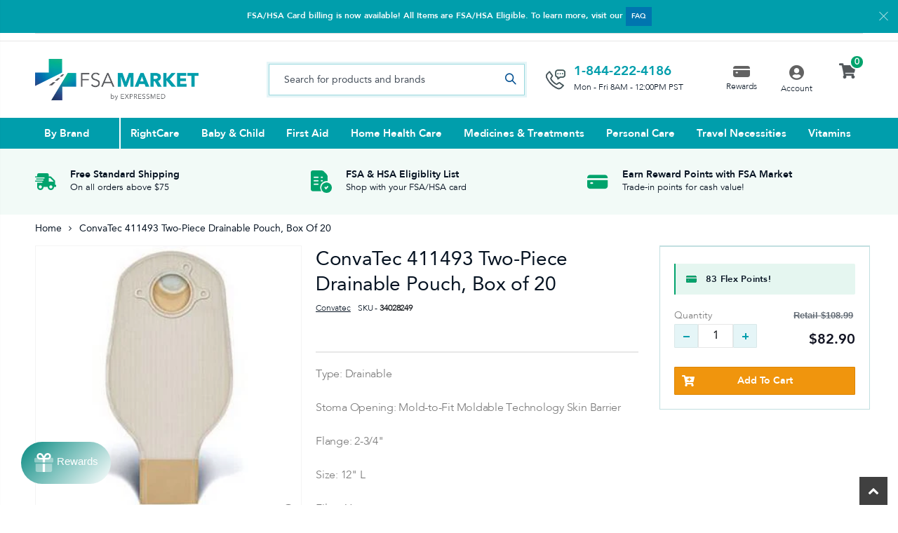

--- FILE ---
content_type: text/html; charset=utf-8
request_url: https://www.fsamarket.com/products/convatec-411493-twopiece-drainable-pouch-box-of-20
body_size: 54418
content:
<!doctype html>
<!--[if IE 8]><html class="no-js lt-ie9" lang="en"> <![endif]-->
<!--[if IE 9 ]><html class="ie9 no-js"> <![endif]-->
<!--[if (gt IE 9)|!(IE)]><!--> <html class="no-js"> <!--<![endif]-->
<head>
<meta name="facebook-domain-verification" content="yxkz9bkqkq2q0eq9od3ac4iac2fr6a" />
  <!-- Basic page needs ================================================== -->
  <meta charset="utf-8">
  <meta http-equiv="Content-Type" content="text/html; charset=utf-8">
  <link rel="shortcut icon" href="//www.fsamarket.com/cdn/shop/t/14/assets/Favicon.png?v=182023125612394096981689718158" type="image/png" /><title>ConvaTec 411493 Two-Piece Drainable Pouch, Box of 20 - FSA Market</title><meta name="description" content="Type: Drainable_x000D_ _x000D_ Stoma Opening: Mold-to-Fit Moldable Technology Skin Barrier_x000D_ _x000D_ Flange: 2-3/4&quot;_x000D_ _x000D_ Size: 12&quot; L_x000D_ _x000D_ Filter: Yes_x000D_ _x000D_ Backing: Two-Sided Comfort Panel_x000D_ _x000D_ Color: Opaque_x000D_ _x000D_ Closure: Tail Clip_x000D_ _x000D_ Belt Tabs: Yes_x000D_ _x000D_ The SUR-FIT Natura Ostomy System is a comprehensive product line with our latest skin barrier technologies. The plastic coupling ring allows the pouch and skin barrier to snap together for audible security. Only the SUR-FIT Natura ostomy system is available with ConvaTec Moldable Technology skin barriers. These barriers hug the individual contours of your stoma to allow for a secure, personalized fit without the need for scissors. Pouch allows for draining._x000D_ _x000D_ Charcoal filter deodorizes and releases gas._x000D_ Coupling ring provides audible click conforming secure connection to skin barrier._x000D_ Comfort panels are designed to be quiet and odor-proof helping maintain discretion._x000D_ Two-piece design permits easy pouch removal for venting or changing." /><!-- Helpers ================================================== --><!-- /snippets/social-meta-tags.liquid -->


  <meta property="og:type" content="product">
  <meta property="og:title" content="ConvaTec 411493 Two-Piece Drainable Pouch, Box of 20">
  
  <meta property="og:image" content="http://www.fsamarket.com/cdn/shop/products/lly4rbmqphdxjsrzix9g_grande.jpg?v=1621522924">
  <meta property="og:image:secure_url" content="https://www.fsamarket.com/cdn/shop/products/lly4rbmqphdxjsrzix9g_grande.jpg?v=1621522924">
  
  <meta property="og:price:amount" content="82.90">
  <meta property="og:price:currency" content="USD">


  <meta property="og:description" content="Type: Drainable_x000D_ _x000D_ Stoma Opening: Mold-to-Fit Moldable Technology Skin Barrier_x000D_ _x000D_ Flange: 2-3/4&quot;_x000D_ _x000D_ Size: 12&quot; L_x000D_ _x000D_ Filter: Yes_x000D_ _x000D_ Backing: Two-Sided Comfort Panel_x000D_ _x000D_ Color: Opaque_x000D_ _x000D_ Closure: Tail Clip_x000D_ _x000D_ Belt Tabs: Yes_x000D_ _x000D_ The SUR-FIT Natura Ostomy System is a comprehensive product line with our latest skin barrier technologies. The plastic coupling ring allows the pouch and skin barrier to snap together for audible security. Only the SUR-FIT Natura ostomy system is available with ConvaTec Moldable Technology skin barriers. These barriers hug the individual contours of your stoma to allow for a secure, personalized fit without the need for scissors. Pouch allows for draining._x000D_ _x000D_ Charcoal filter deodorizes and releases gas._x000D_ Coupling ring provides audible click conforming secure connection to skin barrier._x000D_ Comfort panels are designed to be quiet and odor-proof helping maintain discretion._x000D_ Two-piece design permits easy pouch removal for venting or changing.">

  <meta property="og:url" content="https://www.fsamarket.com/products/convatec-411493-twopiece-drainable-pouch-box-of-20">
  <meta property="og:site_name" content="FSA Market">





<meta name="twitter:card" content="summary">

  <meta name="twitter:title" content="ConvaTec 411493 Two-Piece Drainable Pouch, Box of 20">
  <meta name="twitter:description" content="Type: Drainable

Stoma Opening: Mold-to-Fit Moldable Technology Skin Barrier

Flange: 2-3/4&quot;

Size: 12&quot; L

Filter: Yes

Backing: Two-Sided Comfort Panel

Color: Opaque

Closure: Tail Clip

Belt Tabs: Yes

The SUR-FIT Natura Ostomy System is a comprehensive product line with our latest skin barrier technologies. The plastic coupling ring allows the pouch and skin barrier to snap together for audible security. Only the SUR-FIT Natura ostomy system is available with ConvaTec Moldable Technology skin barriers. These barriers hug the individual contours of your stoma to allow for a secure, personalized fit without the need for scissors. Pouch allows for draining.

Charcoal filter deodorizes and releases gas.
Coupling ring provides audible click conforming secure connection to skin barrier.
Comfort panels are designed to be quiet and odor-proof helping maintain discretion.
Two-piece design permits easy pouch removal for venting or changing.">
  <meta name="twitter:image" content="https://www.fsamarket.com/cdn/shop/products/lly4rbmqphdxjsrzix9g_medium.jpg?v=1621522924">
  <meta name="twitter:image:width" content="240">
  <meta name="twitter:image:height" content="240">

<link rel="canonical" href="https://www.fsamarket.com/products/convatec-411493-twopiece-drainable-pouch-box-of-20" /><meta name="viewport" content="width=device-width, initial-scale=1, minimum-scale=1, maximum-scale=1" /><meta name="theme-color" content="" />
  <!-- CSS ==================================================+ -->
   
  <link href="//www.fsamarket.com/cdn/shop/t/14/assets/plugins.css?v=58826214593735965551689718249" rel="stylesheet" type="text/css" media="all" />
  <link href="//www.fsamarket.com/cdn/shop/t/14/assets/ultramegamenu.css?v=106457412661771523601689718272" rel="stylesheet" type="text/css" media="all" />
  <link href="//www.fsamarket.com/cdn/shop/t/14/assets/styles.scss.css?v=131006978903881014651698983378" rel="stylesheet" type="text/css" media="all" />
<link href="//www.fsamarket.com/cdn/shop/t/14/assets/header-type2.scss.css?v=3763022238656873371689718311" rel="stylesheet" type="text/css" media="all" />
<link href="//www.fsamarket.com/cdn/shop/t/14/assets/product.scss.css?v=88031095886966225881689718311" rel="stylesheet" type="text/css" media="all" />
  <link href="//www.fsamarket.com/cdn/shop/t/14/assets/jquery.fancybox.css?v=89610375720255671161689718222" rel="stylesheet" type="text/css" media="all" />
<link href="//www.fsamarket.com/cdn/shop/t/14/assets/product-list.scss.css?v=132267079177604941241689718311" rel="stylesheet" type="text/css" media="all" />
  <link href="//www.fsamarket.com/cdn/shop/t/14/assets/responsive.scss.css?v=147176825461832303521689718311" rel="stylesheet" type="text/css" media="all" />
  <link href="//www.fsamarket.com/cdn/shop/t/14/assets/color-config.scss.css?v=133712159196186449931698983378" rel="stylesheet" type="text/css" media="all" />
<!-- Header hook for plugins ================================================== -->
  
  



  <script>window.performance && window.performance.mark && window.performance.mark('shopify.content_for_header.start');</script><meta id="shopify-digital-wallet" name="shopify-digital-wallet" content="/55757635774/digital_wallets/dialog">
<meta name="shopify-checkout-api-token" content="f1b9780de6c05f231eaeec5c4c57a8fb">
<link rel="alternate" type="application/json+oembed" href="https://www.fsamarket.com/products/convatec-411493-twopiece-drainable-pouch-box-of-20.oembed">
<script async="async" src="/checkouts/internal/preloads.js?locale=en-US"></script>
<link rel="preconnect" href="https://shop.app" crossorigin="anonymous">
<script async="async" src="https://shop.app/checkouts/internal/preloads.js?locale=en-US&shop_id=55757635774" crossorigin="anonymous"></script>
<script id="apple-pay-shop-capabilities" type="application/json">{"shopId":55757635774,"countryCode":"US","currencyCode":"USD","merchantCapabilities":["supports3DS"],"merchantId":"gid:\/\/shopify\/Shop\/55757635774","merchantName":"FSA Market","requiredBillingContactFields":["postalAddress","email","phone"],"requiredShippingContactFields":["postalAddress","email","phone"],"shippingType":"shipping","supportedNetworks":["visa","masterCard","amex","discover","elo","jcb"],"total":{"type":"pending","label":"FSA Market","amount":"1.00"},"shopifyPaymentsEnabled":true,"supportsSubscriptions":true}</script>
<script id="shopify-features" type="application/json">{"accessToken":"f1b9780de6c05f231eaeec5c4c57a8fb","betas":["rich-media-storefront-analytics"],"domain":"www.fsamarket.com","predictiveSearch":true,"shopId":55757635774,"locale":"en"}</script>
<script>var Shopify = Shopify || {};
Shopify.shop = "fsamarket.myshopify.com";
Shopify.locale = "en";
Shopify.currency = {"active":"USD","rate":"1.0"};
Shopify.country = "US";
Shopify.theme = {"name":"Checkout - 7.18.2023","id":132859756734,"schema_name":"Porto","schema_version":"3.7","theme_store_id":null,"role":"main"};
Shopify.theme.handle = "null";
Shopify.theme.style = {"id":null,"handle":null};
Shopify.cdnHost = "www.fsamarket.com/cdn";
Shopify.routes = Shopify.routes || {};
Shopify.routes.root = "/";</script>
<script type="module">!function(o){(o.Shopify=o.Shopify||{}).modules=!0}(window);</script>
<script>!function(o){function n(){var o=[];function n(){o.push(Array.prototype.slice.apply(arguments))}return n.q=o,n}var t=o.Shopify=o.Shopify||{};t.loadFeatures=n(),t.autoloadFeatures=n()}(window);</script>
<script>
  window.ShopifyPay = window.ShopifyPay || {};
  window.ShopifyPay.apiHost = "shop.app\/pay";
  window.ShopifyPay.redirectState = null;
</script>
<script id="shop-js-analytics" type="application/json">{"pageType":"product"}</script>
<script defer="defer" async type="module" src="//www.fsamarket.com/cdn/shopifycloud/shop-js/modules/v2/client.init-shop-cart-sync_WVOgQShq.en.esm.js"></script>
<script defer="defer" async type="module" src="//www.fsamarket.com/cdn/shopifycloud/shop-js/modules/v2/chunk.common_C_13GLB1.esm.js"></script>
<script defer="defer" async type="module" src="//www.fsamarket.com/cdn/shopifycloud/shop-js/modules/v2/chunk.modal_CLfMGd0m.esm.js"></script>
<script type="module">
  await import("//www.fsamarket.com/cdn/shopifycloud/shop-js/modules/v2/client.init-shop-cart-sync_WVOgQShq.en.esm.js");
await import("//www.fsamarket.com/cdn/shopifycloud/shop-js/modules/v2/chunk.common_C_13GLB1.esm.js");
await import("//www.fsamarket.com/cdn/shopifycloud/shop-js/modules/v2/chunk.modal_CLfMGd0m.esm.js");

  window.Shopify.SignInWithShop?.initShopCartSync?.({"fedCMEnabled":true,"windoidEnabled":true});

</script>
<script>
  window.Shopify = window.Shopify || {};
  if (!window.Shopify.featureAssets) window.Shopify.featureAssets = {};
  window.Shopify.featureAssets['shop-js'] = {"shop-cart-sync":["modules/v2/client.shop-cart-sync_DuR37GeY.en.esm.js","modules/v2/chunk.common_C_13GLB1.esm.js","modules/v2/chunk.modal_CLfMGd0m.esm.js"],"init-fed-cm":["modules/v2/client.init-fed-cm_BucUoe6W.en.esm.js","modules/v2/chunk.common_C_13GLB1.esm.js","modules/v2/chunk.modal_CLfMGd0m.esm.js"],"shop-toast-manager":["modules/v2/client.shop-toast-manager_B0JfrpKj.en.esm.js","modules/v2/chunk.common_C_13GLB1.esm.js","modules/v2/chunk.modal_CLfMGd0m.esm.js"],"init-shop-cart-sync":["modules/v2/client.init-shop-cart-sync_WVOgQShq.en.esm.js","modules/v2/chunk.common_C_13GLB1.esm.js","modules/v2/chunk.modal_CLfMGd0m.esm.js"],"shop-button":["modules/v2/client.shop-button_B_U3bv27.en.esm.js","modules/v2/chunk.common_C_13GLB1.esm.js","modules/v2/chunk.modal_CLfMGd0m.esm.js"],"init-windoid":["modules/v2/client.init-windoid_DuP9q_di.en.esm.js","modules/v2/chunk.common_C_13GLB1.esm.js","modules/v2/chunk.modal_CLfMGd0m.esm.js"],"shop-cash-offers":["modules/v2/client.shop-cash-offers_BmULhtno.en.esm.js","modules/v2/chunk.common_C_13GLB1.esm.js","modules/v2/chunk.modal_CLfMGd0m.esm.js"],"pay-button":["modules/v2/client.pay-button_CrPSEbOK.en.esm.js","modules/v2/chunk.common_C_13GLB1.esm.js","modules/v2/chunk.modal_CLfMGd0m.esm.js"],"init-customer-accounts":["modules/v2/client.init-customer-accounts_jNk9cPYQ.en.esm.js","modules/v2/client.shop-login-button_DJ5ldayH.en.esm.js","modules/v2/chunk.common_C_13GLB1.esm.js","modules/v2/chunk.modal_CLfMGd0m.esm.js"],"avatar":["modules/v2/client.avatar_BTnouDA3.en.esm.js"],"checkout-modal":["modules/v2/client.checkout-modal_pBPyh9w8.en.esm.js","modules/v2/chunk.common_C_13GLB1.esm.js","modules/v2/chunk.modal_CLfMGd0m.esm.js"],"init-shop-for-new-customer-accounts":["modules/v2/client.init-shop-for-new-customer-accounts_BUoCy7a5.en.esm.js","modules/v2/client.shop-login-button_DJ5ldayH.en.esm.js","modules/v2/chunk.common_C_13GLB1.esm.js","modules/v2/chunk.modal_CLfMGd0m.esm.js"],"init-customer-accounts-sign-up":["modules/v2/client.init-customer-accounts-sign-up_CnczCz9H.en.esm.js","modules/v2/client.shop-login-button_DJ5ldayH.en.esm.js","modules/v2/chunk.common_C_13GLB1.esm.js","modules/v2/chunk.modal_CLfMGd0m.esm.js"],"init-shop-email-lookup-coordinator":["modules/v2/client.init-shop-email-lookup-coordinator_CzjY5t9o.en.esm.js","modules/v2/chunk.common_C_13GLB1.esm.js","modules/v2/chunk.modal_CLfMGd0m.esm.js"],"shop-follow-button":["modules/v2/client.shop-follow-button_CsYC63q7.en.esm.js","modules/v2/chunk.common_C_13GLB1.esm.js","modules/v2/chunk.modal_CLfMGd0m.esm.js"],"shop-login-button":["modules/v2/client.shop-login-button_DJ5ldayH.en.esm.js","modules/v2/chunk.common_C_13GLB1.esm.js","modules/v2/chunk.modal_CLfMGd0m.esm.js"],"shop-login":["modules/v2/client.shop-login_B9ccPdmx.en.esm.js","modules/v2/chunk.common_C_13GLB1.esm.js","modules/v2/chunk.modal_CLfMGd0m.esm.js"],"lead-capture":["modules/v2/client.lead-capture_D0K_KgYb.en.esm.js","modules/v2/chunk.common_C_13GLB1.esm.js","modules/v2/chunk.modal_CLfMGd0m.esm.js"],"payment-terms":["modules/v2/client.payment-terms_BWmiNN46.en.esm.js","modules/v2/chunk.common_C_13GLB1.esm.js","modules/v2/chunk.modal_CLfMGd0m.esm.js"]};
</script>
<script>(function() {
  var isLoaded = false;
  function asyncLoad() {
    if (isLoaded) return;
    isLoaded = true;
    var urls = ["https:\/\/static.klaviyo.com\/onsite\/js\/klaviyo.js?company_id=Re78ys\u0026shop=fsamarket.myshopify.com","https:\/\/d23dclunsivw3h.cloudfront.net\/redirect-app.js?shop=fsamarket.myshopify.com","https:\/\/reorder-master.hulkapps.com\/reorderjs\/re-order.js?1646033819\u0026shop=fsamarket.myshopify.com","https:\/\/cdn1.stamped.io\/files\/widget.min.js?shop=fsamarket.myshopify.com","https:\/\/cdn1.stamped.io\/files\/widget.min.js?shop=fsamarket.myshopify.com"];
    for (var i = 0; i < urls.length; i++) {
      var s = document.createElement('script');
      s.type = 'text/javascript';
      s.async = true;
      s.src = urls[i];
      var x = document.getElementsByTagName('script')[0];
      x.parentNode.insertBefore(s, x);
    }
  };
  if(window.attachEvent) {
    window.attachEvent('onload', asyncLoad);
  } else {
    window.addEventListener('load', asyncLoad, false);
  }
})();</script>
<script id="__st">var __st={"a":55757635774,"offset":-28800,"reqid":"5cc22d34-8c5a-4e1e-a102-df1662c50057-1769619329","pageurl":"www.fsamarket.com\/products\/convatec-411493-twopiece-drainable-pouch-box-of-20","u":"0713ea226151","p":"product","rtyp":"product","rid":6685718937790};</script>
<script>window.ShopifyPaypalV4VisibilityTracking = true;</script>
<script id="captcha-bootstrap">!function(){'use strict';const t='contact',e='account',n='new_comment',o=[[t,t],['blogs',n],['comments',n],[t,'customer']],c=[[e,'customer_login'],[e,'guest_login'],[e,'recover_customer_password'],[e,'create_customer']],r=t=>t.map((([t,e])=>`form[action*='/${t}']:not([data-nocaptcha='true']) input[name='form_type'][value='${e}']`)).join(','),a=t=>()=>t?[...document.querySelectorAll(t)].map((t=>t.form)):[];function s(){const t=[...o],e=r(t);return a(e)}const i='password',u='form_key',d=['recaptcha-v3-token','g-recaptcha-response','h-captcha-response',i],f=()=>{try{return window.sessionStorage}catch{return}},m='__shopify_v',_=t=>t.elements[u];function p(t,e,n=!1){try{const o=window.sessionStorage,c=JSON.parse(o.getItem(e)),{data:r}=function(t){const{data:e,action:n}=t;return t[m]||n?{data:e,action:n}:{data:t,action:n}}(c);for(const[e,n]of Object.entries(r))t.elements[e]&&(t.elements[e].value=n);n&&o.removeItem(e)}catch(o){console.error('form repopulation failed',{error:o})}}const l='form_type',E='cptcha';function T(t){t.dataset[E]=!0}const w=window,h=w.document,L='Shopify',v='ce_forms',y='captcha';let A=!1;((t,e)=>{const n=(g='f06e6c50-85a8-45c8-87d0-21a2b65856fe',I='https://cdn.shopify.com/shopifycloud/storefront-forms-hcaptcha/ce_storefront_forms_captcha_hcaptcha.v1.5.2.iife.js',D={infoText:'Protected by hCaptcha',privacyText:'Privacy',termsText:'Terms'},(t,e,n)=>{const o=w[L][v],c=o.bindForm;if(c)return c(t,g,e,D).then(n);var r;o.q.push([[t,g,e,D],n]),r=I,A||(h.body.append(Object.assign(h.createElement('script'),{id:'captcha-provider',async:!0,src:r})),A=!0)});var g,I,D;w[L]=w[L]||{},w[L][v]=w[L][v]||{},w[L][v].q=[],w[L][y]=w[L][y]||{},w[L][y].protect=function(t,e){n(t,void 0,e),T(t)},Object.freeze(w[L][y]),function(t,e,n,w,h,L){const[v,y,A,g]=function(t,e,n){const i=e?o:[],u=t?c:[],d=[...i,...u],f=r(d),m=r(i),_=r(d.filter((([t,e])=>n.includes(e))));return[a(f),a(m),a(_),s()]}(w,h,L),I=t=>{const e=t.target;return e instanceof HTMLFormElement?e:e&&e.form},D=t=>v().includes(t);t.addEventListener('submit',(t=>{const e=I(t);if(!e)return;const n=D(e)&&!e.dataset.hcaptchaBound&&!e.dataset.recaptchaBound,o=_(e),c=g().includes(e)&&(!o||!o.value);(n||c)&&t.preventDefault(),c&&!n&&(function(t){try{if(!f())return;!function(t){const e=f();if(!e)return;const n=_(t);if(!n)return;const o=n.value;o&&e.removeItem(o)}(t);const e=Array.from(Array(32),(()=>Math.random().toString(36)[2])).join('');!function(t,e){_(t)||t.append(Object.assign(document.createElement('input'),{type:'hidden',name:u})),t.elements[u].value=e}(t,e),function(t,e){const n=f();if(!n)return;const o=[...t.querySelectorAll(`input[type='${i}']`)].map((({name:t})=>t)),c=[...d,...o],r={};for(const[a,s]of new FormData(t).entries())c.includes(a)||(r[a]=s);n.setItem(e,JSON.stringify({[m]:1,action:t.action,data:r}))}(t,e)}catch(e){console.error('failed to persist form',e)}}(e),e.submit())}));const S=(t,e)=>{t&&!t.dataset[E]&&(n(t,e.some((e=>e===t))),T(t))};for(const o of['focusin','change'])t.addEventListener(o,(t=>{const e=I(t);D(e)&&S(e,y())}));const B=e.get('form_key'),M=e.get(l),P=B&&M;t.addEventListener('DOMContentLoaded',(()=>{const t=y();if(P)for(const e of t)e.elements[l].value===M&&p(e,B);[...new Set([...A(),...v().filter((t=>'true'===t.dataset.shopifyCaptcha))])].forEach((e=>S(e,t)))}))}(h,new URLSearchParams(w.location.search),n,t,e,['guest_login'])})(!0,!0)}();</script>
<script integrity="sha256-4kQ18oKyAcykRKYeNunJcIwy7WH5gtpwJnB7kiuLZ1E=" data-source-attribution="shopify.loadfeatures" defer="defer" src="//www.fsamarket.com/cdn/shopifycloud/storefront/assets/storefront/load_feature-a0a9edcb.js" crossorigin="anonymous"></script>
<script crossorigin="anonymous" defer="defer" src="//www.fsamarket.com/cdn/shopifycloud/storefront/assets/shopify_pay/storefront-65b4c6d7.js?v=20250812"></script>
<script data-source-attribution="shopify.dynamic_checkout.dynamic.init">var Shopify=Shopify||{};Shopify.PaymentButton=Shopify.PaymentButton||{isStorefrontPortableWallets:!0,init:function(){window.Shopify.PaymentButton.init=function(){};var t=document.createElement("script");t.src="https://www.fsamarket.com/cdn/shopifycloud/portable-wallets/latest/portable-wallets.en.js",t.type="module",document.head.appendChild(t)}};
</script>
<script data-source-attribution="shopify.dynamic_checkout.buyer_consent">
  function portableWalletsHideBuyerConsent(e){var t=document.getElementById("shopify-buyer-consent"),n=document.getElementById("shopify-subscription-policy-button");t&&n&&(t.classList.add("hidden"),t.setAttribute("aria-hidden","true"),n.removeEventListener("click",e))}function portableWalletsShowBuyerConsent(e){var t=document.getElementById("shopify-buyer-consent"),n=document.getElementById("shopify-subscription-policy-button");t&&n&&(t.classList.remove("hidden"),t.removeAttribute("aria-hidden"),n.addEventListener("click",e))}window.Shopify?.PaymentButton&&(window.Shopify.PaymentButton.hideBuyerConsent=portableWalletsHideBuyerConsent,window.Shopify.PaymentButton.showBuyerConsent=portableWalletsShowBuyerConsent);
</script>
<script data-source-attribution="shopify.dynamic_checkout.cart.bootstrap">document.addEventListener("DOMContentLoaded",(function(){function t(){return document.querySelector("shopify-accelerated-checkout-cart, shopify-accelerated-checkout")}if(t())Shopify.PaymentButton.init();else{new MutationObserver((function(e,n){t()&&(Shopify.PaymentButton.init(),n.disconnect())})).observe(document.body,{childList:!0,subtree:!0})}}));
</script>
<link id="shopify-accelerated-checkout-styles" rel="stylesheet" media="screen" href="https://www.fsamarket.com/cdn/shopifycloud/portable-wallets/latest/accelerated-checkout-backwards-compat.css" crossorigin="anonymous">
<style id="shopify-accelerated-checkout-cart">
        #shopify-buyer-consent {
  margin-top: 1em;
  display: inline-block;
  width: 100%;
}

#shopify-buyer-consent.hidden {
  display: none;
}

#shopify-subscription-policy-button {
  background: none;
  border: none;
  padding: 0;
  text-decoration: underline;
  font-size: inherit;
  cursor: pointer;
}

#shopify-subscription-policy-button::before {
  box-shadow: none;
}

      </style>

<script>window.performance && window.performance.mark && window.performance.mark('shopify.content_for_header.end');</script>
<!-- /snippets/oldIE-js.liquid -->


<!--[if lt IE 9]>
<script src="//cdnjs.cloudflare.com/ajax/libs/html5shiv/3.7.2/html5shiv.min.js" type="text/javascript"></script>
<script src="//www.fsamarket.com/cdn/shop/t/14/assets/respond.min.js?v=52248677837542619231689718258" type="text/javascript"></script>
<link href="//www.fsamarket.com/cdn/shop/t/14/assets/respond-proxy.html" id="respond-proxy" rel="respond-proxy" />
<link href="//www.fsamarket.com/search?q=53a9298536a5343ab877941b2c58a67a" id="respond-redirect" rel="respond-redirect" />
<script src="//www.fsamarket.com/search?q=53a9298536a5343ab877941b2c58a67a" type="text/javascript"></script>
<![endif]-->

<script src="//www.fsamarket.com/cdn/shop/t/14/assets/vendor.js?v=114975771365441350721689718273" type="text/javascript"></script>
<!-- Import custom fonts ====================================================== -->
  
  <link href="//www.fsamarket.com/cdn/shop/t/14/assets/custom-dev.css?v=72436684656557856991689718148" rel="stylesheet" type="text/css" media="all" />  
  <link href="//www.fsamarket.com/cdn/shop/t/14/assets/custom.css?v=5842786033888231591689718149" rel="stylesheet" type="text/css" media="all" />	
  
  <script type="text/javascript">
    window.express_point = 1;
    
      window.isCustomerLogin = false;
    
    var productsObj = {};
    var swatch_color_type = 1;
    var product_swatch_size = 'size-medium';
    var product_swatch_setting = '2';
    var asset_url = '//www.fsamarket.com/cdn/shop/t/14/assets//?v=2093';
    var money_format = '<span class="money">${{amount}}</span>';
    var multi_language = false;
  </script> 
  <script src="//www.fsamarket.com/cdn/shop/t/14/assets/lang2.js?v=12969877377958745391689718226" type="text/javascript"></script>
<script>
  var translator = {
    current_lang : jQuery.cookie("language"),
    init: function() {
      translator.updateStyling();
      translator.updateLangSwitcher();
    },
    updateStyling: function() {
        var style;
        if (translator.isLang2()) {
          style = "<style>*[data-translate] {visibility:hidden} .lang1 {display:none}</style>";
        } else {
          style = "<style>*[data-translate] {visibility:visible} .lang2 {display:none}</style>";
        }
        jQuery('head').append(style);
    },
    updateLangSwitcher: function() {
      if (translator.isLang2()) {
        jQuery(".current-language span").removeClass('active');
        jQuery(".current-language span[class=lang-2]").addClass("active");
      }
    },
    getTextToTranslate: function(selector) {
      var result = window.lang2;
      var params;
      if (selector.indexOf("|") > 0) {
        var devideList = selector.split("|");
        selector = devideList[0];
        params = devideList[1].split(",");
      }

      var selectorArr = selector.split('.');
      if (selectorArr) {
        for (var i = 0; i < selectorArr.length; i++) {
            result = result[selectorArr[i]];
        }
      } else {
        result = result[selector];
      }
      if (result && result.one && result.other) {
        var countEqual1 = true;
        for (var i = 0; i < params.length; i++) {
          if (params[i].indexOf("count") >= 0) {
            variables = params[i].split(":");
            if (variables.length>1) {
              var count = variables[1];
              if (count > 1) {
                countEqual1 = false;
              }
            }
          }
        }
        if (countEqual1) {
          result = result.one;
        } else {
          result = result.other;
        }
      }
      
      if (params && params.length>0) {
        result = result.replace(/{{\s*/g, "{{");
        result = result.replace(/\s*}}/g, "}}");
        for (var i = 0; i < params.length; i++) {
          variables = params[i].split(":");
          if (variables.length>1) {
            result = result.replace("{{"+variables[0]+"}}", variables[1]);
          }
        }
      }
      

      return result;
    },
    isLang2: function() {
      return translator.current_lang && translator.current_lang == 2;
    },
    doTranslate: function(blockSelector) {
      if (translator.isLang2()) {
        jQuery(blockSelector + " [data-translate]").each(function(e) {
          var item = jQuery(this);
          var selector = item.attr("data-translate");
          var text = translator.getTextToTranslate(selector);
          if (item.attr("translate-item")) {
            var attribute = item.attr("translate-item");
            if (attribute == 'blog-date-author') {
              item.html(text);
            } else if (attribute!="") {
              item.attr(attribute,text);
            }
          } else if (item.is("input")) {
            if(item.is("input[type=search]")){
              item.attr("placeholder", text);
            }else{
              item.val(text);
            }
            
          } else {
            item.text(text);
          }
          item.css("visibility","visible");
        });
      }
    }
  };
  translator.init();
  jQuery(document).ready(function() {
    jQuery('.select-language a').on('click', function(){
      var value = jQuery(this).data('lang');
      jQuery.cookie('language', value, {expires:10, path:'/'});
      location.reload();
    });
    translator.doTranslate("body");
  });
</script>
  <style>
    h1, h2, h3, h4, h5, h6 {
    color: #222529; 
}
h2 { 
margin: 0 0 32px 0;
}
h3 { 
margin: 0 0 20px 0;
line-height: 32px;
}
h4, h5 { 
margin: 0 0 14px 0;
}
h5 {
    font-family: Open Sans,sans-serif;
}
body {
    line-height: 24px;
}
p {  
    line-height: 24px;
}
b, strong {
    font-weight: 700;
}
ul li {line-height: 24px;}
.ls-n-20 {
    letter-spacing: -.02em;
}
.ls-80 {
    letter-spacing: .08em;
}
.ls-150 {
    letter-spacing: .15em !important;
}
.m-l-xs {
    margin-left: 5px!important;
}
.align-right {
    text-align: right;
}
.align-left {
    text-align: left;
} 
html .heading-light, html .lnk-light, html .text-color-light {
    color: #ffffff;
}
html .heading-dark, html .lnk-dark, html .text-color-dark {
    color: #222529;
}
html .heading-secondary, html .lnk-secondary, html .text-color-secondary {
    color: #ff7272;
}
html .background-color-secondary {
    background-color: #ff7272;
}
.f-left, .pull-left {
    float: left;
}
.d-inline-block {
    display: inline-block;
} 
sup {
    font-size: 70%;
    top: -.3em;
}
/*Buttons*/
.btn {
    border-radius: 1px;
    font-weight: 900;
    padding: 9px 18px;
    text-align: center;
    transition: all .02s linear;
    font-family: 'Avenir Bold';
    font-size: 15px;   
    letter-spacing: 0;
    line-height: 20.4px;
}
.btn:hover, .btn:focus {transition: all .02s linear;}
.btn-lg { 
    line-height: 1.3333;
}
html .btn-dark {
    color: #fff;
    background-color: #222529;
    border-color: #222529 #222529 #0b0c0e;
} 
/*white button*/ 
.btn-modern {   
  text-transform: capitalize;
  background-color: #FFFFFF;
  color: #061322;
}
.btn-modern:hover, .btn-modern:focus {
    background: #061322;
    color: #fff;
    transition: all .02s linear;
}
.btn-orange {
    border: 1px solid #DC8400;
    border-radius: 1px;
    background-color: rgba(240,144,0,0.95);
    text-transform: capitalize;
    color: #FFFFFF;
}
.btn-orange:hover, .btn-orange:focus {
    background: #fff;
    color: #DC8400;
    border-color: #DC8400;
    transition: all .02s linear;
}
.btn-med {width: 160px;}
.btn-flat {
    padding: 0 !important;
    background: none !important;
    border: none !important;
    border-bottom: 1px solid transparent !important;
    box-shadow: none !important;
    text-transform: uppercase;
    font-size: 12px;
}
html .btn-quaternary {
    color: #fff;
    background-color: #0e0f11;
    border-color: #0e0f11 #0e0f11 #000;
}
.btn-modern.btn-lg {
    font-size: 1em;
    padding: 1rem 2.25rem;
    padding-left: 2.8em;
    padding-right: 2.8em;
}
.btn-modern.btn-xl {
    font-size: 1.1428em;
    padding: 1.25em 3em;
}
.btn-md:not(.btn-modern) {
    font-size: .8571em;
    font-weight: 700;
    padding: .533rem .933rem;
}
.porto-ultimate-content-box .vc_btn3{
    font-size: 1.4em;
}
.custom-font4, .slideshow h2.vc_custom_heading {
    font-family: 'Segoe Script','Savoye LET';
}
html .btn-secondary {
    color: #fff;
    background-color: #ff7272;
    border-color: #ff7272 #ff7272 #ff3f3f;
}
html .btn-secondary:hover, html .btn-secondary:focus, html .btn-secondary:active {
    color: #fff;
    background-color: #ff9696;
    border-color: #ffa6a6 #ffa6a6 #ff7272;
}
.col-auto {
    -ms-flex: 0 0 auto;
    flex: 0 0 auto;
    max-width: none;
}
.coupon-sale-text b {
    display: inline-block;
    font-size: 1.6em;
    font-weight: 700;
    padding: 5px 8px;
    background-color: #ff7272;
    color: #fff;
}
.header-container.type2:not(.sticky-header) {
    border-bottom: 1px solid #f4f4f4;
}  
.header-container.type2 .top-links-container { 
    letter-spacing: .025em;
    font-size: .7857em;
}
.header-container.type2 .top-links-container .custom-text {
    font-size: inherit;
}
.header-container.type2 .top-links-container .top-links-inner {
    border-bottom: none;
}
.header-container.type2 .top-links-area .links li {
    padding: 6px 12px;
}
.header-container.type2 .header-middle {
    border-top: 1px solid #e7e7e7;
}
.header-container.type2 .top-links-container .separator {
background: rgba(0,0,0,.04);
margin: 0 .875rem;
}
.header-container.type2 .top-links-container .language-wrapper {
    margin-right: 0;
}
.header-wrapper .top-navigation li.level0 a.level-top i.category-icon {display: none;} 
.header-container.type2 .main-top-nav { 
    padding-top: 1px;
    padding-bottom: 3px;
    border-top: 1px solid #f4f4f4;
} 
.header-container.type2 .top-navigation li.level0:hover a.level-top:after, .header-container.type2 .top-navigation li.level0.active a.level-top:after {
    position: absolute;
    content: '';
    width: calc(100% - 32px);
    height: 3px;
    background-color: #08c;
    left: 0;
    top: -2px;
}
.header-container.type2 .top-navigation li.level0 a.level-top span.level0 .cat-label {
    top: 4px; 
}
.header-container.type2 .top-navigation li.level0 a.level-top { 
    letter-spacing: -.12px;
    padding-top: 21px;
    padding-bottom: 20px;
    padding-right: 32px;
} 
.header-container.type2 .searchform .searchsubmit { 
    color: #222529; 
}
.header-container.type2 .search-by-category .input-dropdown-inner { 
    border-color: #fff; 
}
.cart-design-7 .icon-cart-header .cart-total { 
    margin-top: -5px;
    margin-right: -5px;
}
.slideshow .item, .porto-container {
    height: 499px;
    padding: 0 !important;
}  
.content-slideshow .vc_btn3-container{
    font-size: 1.4em;
}
.coupon-sale-text sup {
    font-size: 50%;
    top: -.5em;
}
.homepage-bar {
  border: 0;
} 
.homepage-bar .row {
    margin: 0;
}

.homepage-bar .text-area h3 {
    margin: 0;
    font-size: 14px !important;
    font-weight: 700;
    line-height: 14px !important;
    margin-bottom: 3px !important;
}
.homepage-bar .text-area p {
    margin: 0;
    font-size: 13px !important;
    font-weight: 400;
    color: #777 !important;
    line-height: 17px !important;
}
.custom-support i {
    width: 80px;
    height: 80px; 
    line-height: 74px; 
}
.custom-support .content h2 { 
    font-size: 16px;
    font-weight: 700;
    line-height: 1.2em;
    text-transform: uppercase;
    margin-bottom: 3px;
}
.custom-support .content em {
    font-family: Poppins; 
    margin-bottom: 12px;
    color: #555;
    font-size: 14px; 
    font-weight: 500;
    line-height: 22px;
}
.custom-support .content p {
    color: inherit;
    font-size: 13px;
} 
.products .product-col .add_to_cart_button {
    font-weight: 600;
    font-size: .75rem;
    font-family: Poppins; 
    padding: 0 1.2em;
}
.products .product-col.product-default .rating-wrap { 
    margin: -2px auto .555rem;
}
.footer-wrapper p { 
    line-height: 24px;
    letter-spacing: .065px;
}
.footer-wrapper .footer-middle{
    padding-top: 4rem;
    padding-bottom: 1.5rem;
}
.footer-wrapper .footer-middle .footer-ribbon{
padding: 10px 20px 6px 20px;
    margin: -79px 0 25px;
} 
.products .product-col .quickview {
    font-family: Poppins;
    font-weight: 600;
}
.product-view .product-shop .actions a.link-wishlist, .product-view .product-shop .actions a.link-compare { 
    width: 43px;
    height: 43px;
    line-height: 41px;
}
.product-view .add-to-links .link-wishlist i:before {
    content: '\e889';
} 
.product-view .product-options-bottom .add-to-cart-box .button-wrapper .button-wrapper-content .btn-cart:not(:hover) {
    background: #222529;
}
.main-container .pagenav-wrap .pagination .pagination-page li a:hover{
    background: transparent;
    color: inherit;
    border-color: #ccc;
}
.main-container .pagenav-wrap .pagination .pagination-page li.active span{
 background: transparent;
    color: inherit;
}
.icon-right-dir:before {
  content: '\e81a';
}
.main-container .pagenav-wrap .pagination .pagination-page li.text a:hover {
  color: inherit;
}  
.template-blog .owl-dots{
  position: absolute;
  left: 0;
  right: 0;
  bottom: 0;
}
.main-container .login_content h2{
  text-transform: none;
} 
.top-navigation li.level0.static-dropdown .mega-columns ul.level0 li.level1.groups.item{
width: 50%;
}  
.post-carousel .grid-box .post-date { 
    left: 10px;
}
.porto-products.title-border-middle>.section-title {
    margin-bottom: .5rem;
}
.porto-products.title-border-middle .porto-products-element {
    margin-top: 0;
}
.products.list .product-col.product-default .rating-wrap {
    margin: -2px 0 .555rem;
}
.products.list .product:hover .product-inner {
    box-shadow: none;
}
.section-title {
    color: #313131;
    font-size: 1rem;  
}
.slider-title {
    font-size: 1.125rem;
    letter-spacing: -.02em;
}
.product-default .add-links .add_to_cart_button {
background-color:#f4f4f4;
border-color:#f4f4f4;
color:#6f6e6b;
padding: 0 1.2em;
}
.product-default .add-links .add_to_cart_button:before {
display: none;
}
.products .product-default:hover .add-links .add_to_cart_button:before {
display: inline-block;
}
.product-details a {
color:#222529;
}
.price {
    color: #444;
}
.box_brand {
padding: 43px 0;
border-top: solid 1px rgba(0,0,0,.06);
border-bottom: solid 1px rgba(0,0,0,.06);
}
.category-boxed-banner {
    margin-bottom: 30px;
}
.narrow-by-list dd ol li {color:#777;}
.html-sidebar h2 {
    color: #313131; 
    margin-bottom: 0.25rem;
}
.html-sidebar h5 { 
    color: #313131; 
    margin-bottom: 1rem;
    line-height: 18px;
    letter-spacing: 0;
}
.html-sidebar p {line-height: inherit;
    letter-spacing: 0;}
.widget-products .section-title {margin-bottom: 15px;}
ul.product_list_widget li .product-details .amount {color:#444;}
.footer-wrapper .footer-bottom address { 
    margin-left: 0;
    font-size: .9em;
}
.products .product:hover .product-image {
    box-shadow: none;
}
.products .product:hover .product-inner { 
    box-shadow: 0 5px 25px 0 rgba(0,0,0,.08);
}
.porto-products .products-slider .owl-carousel .owl-stage-outer { 
    padding-bottom: 10px;
}
ul.product_list_widget {
font-size: .9286em;
} 
.product-image .labels .onsale { 
    font-size: 10px; 
    padding: 5px 11px;
}
.main-container .main-breadcrumbs {
font-size: .75rem;
border: 0;
min-height: 44px;
padding: 9px 0;
}
.main-container .breadcrumbs ul li { 
    text-transform: uppercase; 
}
.footer-wrapper, .footer-wrapper p {
    font-size: 13px;
    line-height: 24px;
    letter-spacing: .065px;
}
.footer-wrapper .social-icons a {
  font-size: 15px;
width: 37px;
  height: 37px;
  line-height: 37px;
}

.footer-middle .info-footer .footer-block-title h3 {
    margin: 0 0 15px;
    font-size: 1rem;
    font-weight: 600;
    line-height: 1.4;
    letter-spacing: 0;
}
.footer-middle b {font-weight: 400;line-height: 1.4;}  
.footer-wrapper .share-links a {
    width: 40px;
    height: 40px;
    color:#fff;
    font-size: 14px;
    border-radius: 20px !important;
    border: 1px solid #313438;
    box-shadow: none;margin: 2px;
}
.footer-wrapper .newsletter-footer form { 
    flex-wrap: wrap; 
}
.footer-wrapper .newsletter-footer span.new-text {
    flex: 0 0 100%;
    margin-bottom: 1rem;
}
.footer-wrapper .newsletter-footer span.new-button {
flex: 0 0 100%;;
}
.footer-wrapper .newsletter-footer input { 
    background: #292c30;
    color: #777;
    border-radius: 24px !important;
    height: 44px;
}
.footer-wrapper .newsletter-footer button {
    height: 44px;
}
.footer-middle .block-bottom { 
    border-color:#313438; 
}
.footer-wrapper .footer-bottom .container::before {
top: -21px;
background-color: #313438;
} 
.footer-bottom { 
    padding: 21px 0; 
}
    @media(min-width: 992px){
.header-container.type2 .search-area .search-extended {
    border: none; 
}
}
@media(max-width: 991px){
.container {
padding-left: 20px;
padding-right: 20px;
}
.content-slideshow {
    font-size: 8px;
}
.footer-middle .social-icons {margin-bottom: 15px;}
} 
@media (max-width: 575px) {
.content-slideshow {
    font-size: 7px;
}
}
  </style>
  <script src="//www.fsamarket.com/cdn/shop/t/14/assets/option_selection.js?v=72637887344529333141689718246" type="text/javascript"></script>
  <!-- Algolia head -->
    <script src="//www.fsamarket.com/cdn/shop/t/14/assets/algolia_config.js?v=106633349166084387071703022437" type="text/javascript"></script>






<script type="text/template" id="template_algolia_money_format">${{amount}}
</script>
<script type="text/template" id="template_algolia_current_collection_id">{
    "currentCollectionID": 265387049150
}
</script>
<script type="text/template" id="template_algolia_autocomplete"><div class="
  aa-columns-container

  [[# with.articles ]] aa-with-articles [[/ with.articles ]]
  [[^ with.articles ]] aa-without-articles [[/ with.articles ]]

  [[# with.collections ]] aa-with-collections [[/ with.collections ]]
  [[^ with.collections ]] aa-without-collections [[/ with.collections ]]

  [[# with.footer ]] aa-with-footer [[/ with.footer ]]
  [[^ with.footer ]] aa-without-footer [[/ with.footer ]]

  [[# with.poweredBy ]] aa-with-powered-by [[/ with.poweredBy ]]
  [[^ with.poweredBy ]] aa-without-powered-by [[/ with.poweredBy ]]

  [[# with.products ]] aa-with-products [[/ with.products ]]
  [[^ with.products ]] aa-without-products [[/ with.products ]]

  [[# with.pages ]] aa-with-pages [[/ with.pages ]]
  [[^ with.pages ]] aa-without-pages [[/ with.pages ]]
">
  <div class="aa-dataset-products aa-right-column"></div>

  <div class="aa-left-column">
    <div class="aa-collections">
      <div class="aa-collections-header">
        Categories
      </div>
      <div class="aa-dataset-collections"></div>
    </div>

    <div class="aa-articles">
      <div class="aa-articles-header">
        Blog posts
      </div>
      <div class="aa-dataset-articles"></div>
    </div>

    <div class="aa-pages">
      <div class="aa-pages-header">
        Pages
      </div>
      <div class="aa-dataset-pages"></div>
    </div>

    <div class="aa-powered-by">
      <a
        class="aa-powered-by-logo"
        href="https://www.algolia.com/?utm_source=shopify&utm_medium=link&utm_campaign=autocomplete-[[ storeName ]]"
      ></a>
    </div>
  </div>
</div>
</script>
<script type="text/template" id="template_algolia_autocomplete.css">.algolia-autocomplete {
  box-sizing: border-box;

  background: white;
  border: 1px solid #CCC;
  border-top: 2px solid [[ colors.main ]];

  z-index: 10000 !important;

  color: black;

  text-align: left;
}

.aa-dropdown-menu .aa-highlight {
  color: black;
  font-weight: bold;
}

.aa-dropdown-menu .aa-cursor {
  cursor: pointer;
  background: #f8f8f8;
}

/* Resets */
.aa-dropdown-menu div,
.aa-dropdown-menu p,
.aa-dropdown-menu span,
.aa-dropdown-menu a {
  box-sizing: border-box;

  margin: 0;
  padding: 0;

  line-height: 1;
  font-size: initial;
}

/* Links */
.aa-dropdown-menu a,
.aa-dropdown-menu a:hover,
.aa-dropdown-menu a:focus,
.aa-dropdown-menu a:active {
  font-weight: initial;
  font-style: initial;
  text-decoration: initial;

  color: [[ colors.main ]];
}

.aa-dropdown-menu a:hover,
.aa-dropdown-menu a:focus,
.aa-dropdown-menu a:active {
  text-decoration: underline;
}

/* Column layout */
.aa-dropdown-menu .aa-left-column,
.aa-dropdown-menu .aa-right-column {
  position: relative;

  padding: 24px 24px 0 24px;
}

.aa-dropdown-menu-size-xs .aa-left-column,
.aa-dropdown-menu-size-xs .aa-right-column,
.aa-dropdown-menu-size-sm .aa-left-column,
.aa-dropdown-menu-size-sm .aa-right-column {
  padding: 24px 12px 0 12px;
}

.aa-dropdown-menu .aa-with-powered-by .aa-left-column {
  padding-bottom: 48px;
}

.aa-dropdown-menu-size-xs .aa-left-column,
.aa-dropdown-menu-size-sm .aa-left-column {
  padding-top: 0;
  padding-bottom: 32px;
}

.aa-dropdown-menu-size-xs .aa-without-powered-by .aa-left-column,
.aa-dropdown-menu-size-sm .aa-without-powered-by .aa-left-column {
  padding-bottom: 0;
}

.aa-dropdown-menu-size-lg .aa-columns-container {
  direction: rtl;

  width: 100%;

  display: table;
  table-layout: fixed;
}

.aa-dropdown-menu-size-lg .aa-left-column,
.aa-dropdown-menu-size-lg .aa-right-column {
  display: table-cell;
  direction: ltr;
  vertical-align: top;
}

.aa-dropdown-menu-size-lg .aa-left-column {
  width: 30%;
}

.aa-dropdown-menu-size-lg .aa-without-articles.aa-without-collections .aa-left-column {
  display: none;
}

.aa-dropdown-menu-size-lg .aa-without-products .aa-left-column {
  width: 100%;
}

.aa-dropdown-menu-size-lg .aa-right-column {
  width: 70%;
  border-left: 1px solid #ebebeb;

  padding-bottom: 64px;
}

.aa-dropdown-menu-size-lg .aa-without-footer .aa-right-column {
  padding-bottom: 0;
}

.aa-dropdown-menu-size-lg .aa-without-articles.aa-without-collections .aa-right-column {
  width: 100%;
  border-left: none;
}

.aa-dropdown-menu-size-lg .aa-without-products .aa-right-column {
  display: none;
}

/* Products group */
.aa-dropdown-menu .aa-dataset-products .aa-suggestions:after {
  content: '';
  display: block;
  clear: both;
}

.aa-dropdown-menu .aa-without-products .aa-dataset-products {
  display: none;
}

.aa-dropdown-menu .aa-products-empty {
  margin-bottom: 16px;
}

.aa-dropdown-menu .aa-products-empty .aa-no-result {
  color: [[ colors.secondary ]];
}

.aa-dropdown-menu .aa-products-empty .aa-see-all {
  margin-top: 8px;
}

/* Product */
.aa-dropdown-menu .aa-dataset-products .aa-suggestion {
  float: left;

  width: 50%;

  margin-bottom: 16px;
  margin-top: -4px; /* -$v_padding */
}

.aa-dropdown-menu-size-xs .aa-dataset-products .aa-suggestion,
.aa-dropdown-menu-size-sm .aa-dataset-products .aa-suggestion {
  width: 100%;
}

.aa-dropdown-menu .aa-product {
  position: relative;
  min-height: 56px; /* $img_size + 2 * $v_padding */

  padding: 4px 16px; /* $v_padding, $h_padding */
}

.aa-dropdown-menu .aa-product-picture {
  position: absolute;

  width: 48px; /* $img_size */
  height: 48px; /* $img_size */

  top: 4px; /* $v_padding */
  left: 16px; /* $h_padding */

  background-position: center center;
  background-size: contain;
  background-repeat: no-repeat;
}

.aa-dropdown-menu .aa-product-text {
  margin-left: 64px; /* $img_size + $h_padding */
}

.aa-dropdown-menu-size-xs .aa-product {
  padding: 4px;
}

.aa-dropdown-menu-size-xs .aa-product-picture {
  display: none;
}

.aa-dropdown-menu-size-xs .aa-product-text {
  margin: 0;
}

.aa-dropdown-menu .aa-product-info {
  font-size: 0.85em;
  color: [[ colors.secondary ]];
}

.aa-dropdown-menu .aa-product-info .aa-highlight {
  font-size: 1em;
}

.aa-dropdown-menu .aa-product-price {
  color: [[ colors.main ]];
}

.aa-dropdown-menu .aa-product-title,
.aa-dropdown-menu .aa-product-info {
  width: 100%;

  margin-top: -0.4em;

  white-space: nowrap;
  overflow: hidden;
  text-overflow: ellipsis;

  line-height: 1.5;
}

/* Collections, Articles & Pages */
.aa-dropdown-menu .aa-without-collections .aa-collections {
  display: none;
}

.aa-dropdown-menu .aa-without-articles .aa-articles {
  display: none;
}

.aa-dropdown-menu .aa-without-pages .aa-pages {
  display: none;
}

.aa-dropdown-menu .aa-collections,
.aa-dropdown-menu .aa-articles,
.aa-dropdown-menu .aa-pages {
  margin-bottom: 24px;
}

.aa-dropdown-menu .aa-collections-empty .aa-no-result,
.aa-dropdown-menu .aa-articles-empty .aa-no-result,
.aa-dropdown-menu .aa-pages-empty .aa-no-result {
  opacity: 1;
}

.aa-dropdown-menu .aa-collections-header,
.aa-dropdown-menu .aa-articles-header,
.aa-dropdown-menu .aa-pages-header {
  margin-bottom: 8px;

  text-transform: uppercase;
  font-weight: bold;
  font-size: 0.8em;

  color: [[ colors.secondary ]];
}

.aa-dropdown-menu .aa-collection,
.aa-dropdown-menu .aa-article,
.aa-dropdown-menu .aa-page {
  padding: 4px;
}

/* Footer */

.aa-dropdown-menu .aa-footer {
  display: block;

  width: 100%;

  position: absolute;
  left: 0;
  bottom: 0;

  padding: 16px 48px;

  background-color: #f8f8f8;
}

.aa-dropdown-menu-size-xs .aa-footer,
.aa-dropdown-menu-size-sm .aa-footer,
.aa-dropdown-menu-size-md .aa-footer {
  display: none;
}

/* Powered By */

.aa-dropdown-menu .aa-without-powered-by .aa-powered-by {
  display: none;
}

.aa-dropdown-menu .aa-powered-by {
  width: 100%;

  position: absolute;
  left: 0;
  bottom: 16px;

  text-align: center;
  font-size: 0.8em;
  color: [[ colors.secondary ]];
}

.aa-dropdown-menu .aa-powered-by-logo {
  display: inline-block;

  width: 142px;
  height: 24px;

  margin-bottom: -6px;

  background-position: center center;
  background-size: contain;
  background-repeat: no-repeat;
  background-image: url([data-uri]);
}
</script>
<script type="text/template" id="template_algolia_autocomplete_pages_empty"><div class="aa-pages-empty">
  <div class="aa-no-result">
    [[ translations.noPageFound ]]
  </div>
</div>
</script>
<script type="text/template" id="template_algolia_autocomplete_page"><div class="aa-page">
  <div class="aa-picture" style="background-image: url('[[# helpers.iconImage ]][[/ helpers.iconImage ]]')"></div>
  <div class="aa-text">
    <span class="aa-title">[[& _highlightResult.title.value ]]</span>
  </div>
</div>
</script>
<script type="text/template" id="template_algolia_autocomplete_collection"><div class="aa-collection">
  <div class="aa-picture" style="background-image: url('[[# helpers.iconImage ]][[/ helpers.iconImage ]]')"></div>
  <div class="aa-text">
    <span class="aa-title">[[& _highlightResult.title.value ]]</span>
  </div>
</div>
</script>
<script type="text/template" id="template_algolia_autocomplete_collections_empty"><div class="aa-collections-empty">
  <div class="aa-no-result">
    [[ translations.noCollectionFound ]]
  </div>
</div>
</script>
<script type="text/template" id="template_algolia_autocomplete_article"><div class="aa-article">
  <div class="aa-text">
    <span class="aa-title">[[& _highlightResult.title.value ]]</span>
  </div>
</div>
</script>
<script type="text/template" id="template_algolia_autocomplete_articles_empty"><div class="aa-articles-empty">
  <div class="aa-no-result">
    No article found
  </div>
</div>
</script>
<script type="text/template" id="template_algolia_autocomplete_product"><div data-algolia-index="[[ _index ]]" data-algolia-position="[[ _position ]]" data-algolia-queryid="[[ queryID ]]" data-algolia-objectid="[[ objectID ]]" class="aa-product">
  <div class="aa-product-picture" style="background-image: url('[[# helpers.thumbImage ]][[/ helpers.thumbImage ]]')"></div>
  <div class="aa-product-text">
    <p class="aa-product-title">
      [[# helpers.fullHTMLTitle ]][[/ helpers.fullHTMLTitle ]]
    </p>
    <p class="aa-product-info">
      [[# product_type ]]
        [[& _highlightResult.product_type.value ]]
      [[/ product_type ]]
      [[# vendor ]]
        [[# helpers.by ]] [[& _highlightResult.vendor.value ]] [[/ helpers.by ]]
      [[/ vendor ]]
    </p>
    <p class="aa-product-price">
      [[# helpers.autocompletePrice ]][[/ helpers.autocompletePrice ]]
    </p>
  </div>
</div>
</script>
<script type="text/template" id="template_algolia_autocomplete_products_empty"><div class="aa-products-empty">
  <p class="aa-no-result">
    [[# helpers.no_result_for ]] "[[ query ]]" [[/ helpers.no_result_for]]
  </p>

  <p class="aa-see-all aa-see-clearall">
    <span href="javascript:void(0);" onclick="$('.searchform input.s.aa-input').val('');$('.algolia-autocomplete').hide();">
      <b>[[ translations.clearAll ]]</b>
    </span>
  </p>
</div></script>
<script type="text/template" id="template_algolia_autocomplete_footer"><div class="aa-footer">
  [[ translations.allProducts ]]
  <a class="aa-footer-link" href="/search?q=[[ query ]]">
    [[ translations.matching ]]
    <span class="aa-query">
      "[[ query ]]"
    </span>
  </a>
  (<span class="aa-nbhits">[[# helpers.formatNumber ]][[ nbHits ]][[/ helpers.formatNumber ]]</span>)
</div>
</script>
<script type="text/template" id="template_algolia_instant_search"><div class="ais-page">
  <div class="ais-facets-button">
    Show filters
  </div>
  <div class="ais-facets">
      <div class="ais-clear-refinements-container"></div>
      <div class="ais-current-refined-values-container"></div>
    [[# facets ]]
      <div class="ais-facet-[[ type ]] ais-facet-[[ escapedName ]]">
        <div class="ais-range-slider--header ais-facet--header ais-header">[[ title ]]</div>
        <div class="ais-facet-[[ escapedName ]]-container"></div>
      </div>
    [[/ facets ]]
  </div>
  <div class="ais-block">
    <div class="ais-input">
      <div class="ais-input--label">
        [[ translations.search ]]
      </div>
      <div class="ais-search-box-container"></div>
      <div class="ais-input-button">
        <div class="ais-clear-input-icon"></div>
        <a title="Search by Algolia - Click to know more" href="https://www.algolia.com/?utm_source=shopify&utm_medium=link&utm_campaign=instantsearch-[[ storeName ]]">
          <div class="ais-algolia-icon"></div>
        </a>
      </div>
    </div>
    <div class="ais-search-header">
      <div class="ais-stats-container"></div>
      <div class="ais-change-display view-mode">
        <span>View</span>
        <a class="ais-change-display-block"><span class="layout-opt icon-mode-list" data-layout="list" title="List view"></span></a>
        <a class="ais-change-display-list"><span class="layout-opt icon-mode-grid active" data-layout="grid" title="Grid view"></span></a>
      </div>
      <div class="ais-sort">
        [[# multipleSortOrders ]]
        [[ translations.sortBy ]]: <span class="ais-sort-orders-container"></span>
        [[/ multipleSortOrders ]]

        [[^ multipleSortOrders ]]
        [[ translations.sortBy ]] [[ translations.relevance ]]
        [[/ multipleSortOrders ]]
      </div>
    </div>
    <div class="ais-hits-container ais-results-as-block"></div>
  </div>
  <div class="ais-pagination-container"></div>
</div>
</script>
<script type="text/template" id="template_algolia_instant_search.css">.ais-page .aa-highlight {
  color: black;
  font-weight: bold;
}

/* Resets */
.ais-page div,
.ais-page p,
.ais-page span,
.ais-page a,
.ais-page ul,
.ais-page li,
.ais-page input {
  box-sizing: border-box;

  margin: 0;
  padding: 0;

  line-height: 1;
  font-size: initial;
}

.ais-page ol,
.ais-page ul {
  list-style: none;
}

.ais-page input {
  padding-left: 24px !important;
}

/* Links */
.ais-page .ais-link,
.ais-page a,
.ais-page a:hover,
.ais-page a:focus,
.ais-page a:active {
  font-weight: initial;
  font-style: initial;
  text-decoration: initial;

  color: [[ colors.main ]];

  cursor: pointer;
}

.ais-page a:hover,
.ais-page a:focus,
.ais-page a:active,
.ais-page .ais-link:hover {
  text-decoration: underline;
}

/* Columns */
.ais-page .ais-facets {
  width: 25%;
  float: left;
  padding-right: 8px;
  position: relative;
}

.ais-page .ais-block {
  width: 75%;
  float: right;
  padding-left: 8px;
}

.ais-results-size-xs .ais-page .ais-facets,
.ais-results-size-xs .ais-page .ais-block,
.ais-results-size-sm .ais-page .ais-facets,
.ais-results-size-sm .ais-page .ais-block {
  width: 100%;
  padding-left: 0px;
}

.ais-page .ais-Pagination-list {
  clear: both;
}

/* Refine button */
.ais-page .ais-facets-button {
  display: none;

  margin: 16px 0;
  padding: 8px;

  border: 1px solid #e0e0e0;
  text-align: center;

  cursor: pointer;
}

.ais-results-size-xs .ais-page .ais-facets-button,
.ais-results-size-sm .ais-page .ais-facets-button {
  display: block;
}

.ais-results-size-xs .ais-page .ais-facets,
.ais-results-size-sm .ais-page .ais-facets {
  display: none;
}

.ais-results-size-xs .ais-page .ais-facets__shown,
.ais-results-size-sm .ais-page .ais-facets__shown {
  display: block;
}

/* Facets */
.ais-page .ais-facet {
  border: solid #e0e0e0;
  border-width: 0 1px 1px;

  margin-bottom: 16px;
  padding: 8px;

  color: #636363;
}

.ais-page .ais-facet a,
.ais-page .ais-facet a:hover,
.ais-page .ais-facet a:focus,
.ais-page .ais-facet a:active {
  color: #666;
}

.ais-page .ais-facet--header {
  border: solid #e0e0e0;
  border-width: 1px 1px 0;

  padding: 6px 8px;

  background: #f4f4f4;

  font-size: 0.95em;
  color: #757575;
  text-transform: uppercase;
}

.ais-page .ais-facet--body {
  padding: 8px;
}

.ais-page .ais-facet--item {
  position: relative;
  width: 100%;

  padding: 6px 50px 6px 0;

  cursor: pointer;
}

.ais-page .ais-facet--label {
  display: inline-block;
  margin-top: -0.15em;
  margin-bottom: -0.15em;

  width: 100%;

  white-space: nowrap;
  overflow: hidden;
  text-overflow: ellipsis;

  cursor: pointer;

  line-height: 1.3;
}

.ais-page .ais-facet--count {
  [[#distinct]]
    display: none;
  [[/distinct]]

  position: absolute;

  top: 6px;
  right: 0px;

  color: [[ colors.secondary ]];
}

.ais-page .ais-RefinementList-item--selected {
  font-weight: bold;
}

.ais-page .ais-RefinementList-item--selected,
.ais-page .ais-facet--item:hover {
  margin-left: -8px;
  padding-left: 4px;
  padding-right: 42px;

  border-left: 4px solid [[ colors.main ]];
}

.ais-page .ais-RefinementList-item--selected .ais-facet--count,
.ais-page .ais-facet--item:hover .ais-facet--count {
  right: -8px;
}

.ais-page .ais-CurrentRefinements {
  position: relative;
}

.ais-page .ais-CurrentRefinements--header {
  padding-right: 72px;
}

.ais-page .ais-clear-refinements-container {
  position: absolute;
  right: 11px;
  top: 1px;
}

.ais-page .ais-ClearRefinements-button {
  border: 0;
  background: 0;
  color: #666;
}

.ais-page .ais-ClearRefinements-button:hover {
  text-decoration: underline;
}

.ais-page .ais-CurrentRefinements-label {
  display: table;

  width: 100%;
  margin: 4px 0;

  border: 1px solid #e0e0e0;

  cursor: pointer;
}

.ais-page .ais-CurrentRefinements-label:before {
  content: '\2a2f';
  display: table-cell;
  vertical-align: middle;

  width: 0;
  padding: 4px 6px;

  background: #e0e0e0;
}

.ais-page .ais-CurrentRefinements-label div {
  display: inline;
}

.ais-page .ais-CurrentRefinements-label > div {
  display: table-cell;
  vertical-align: middle;

  margin-top: -0.15em;
  margin-bottom: -0.15em;
  padding: 4px 6px;

  background: #f4f4f4;

  width: 100%;
  max-width: 1px;

  white-space: nowrap;
  overflow: hidden;
  text-overflow: ellipsis;

  line-height: 1.3;
}

.ais-page .ais-CurrentRefinements-label:hover {
  text-decoration: none;
}

.ais-page .ais-CurrentRefinements-label:hover > div {
  text-decoration: line-through;
}

.ais-page .ais-CurrentRefinements-label {
  font-weight: bold;
}

.ais-RangeSlider .rheostat-tooltip {
  display: none;
  background: transparent;
  position: absolute;
  font-size: 0.8em;
  transform: translate(-50%, -100%);
  left: 50%;
  line-height: 1.5em;
  text-align: center;
}

.ais-page .ais-current-refined-values--link {
  display: table;
  width: 100%;
  margin: 4px 0;
  border: 1px solid #e0e0e0;
  cursor: pointer;
}

.ais-page .ais-current-refined-values--link:hover {
  text-decoration: none;
}

.ais-page .ais-current-refined-values--link:before {
  content: '\2a2f';
  display: table-cell;
  vertical-align: middle;
  width: 0;
  padding: 4px 6px;
  background: #e0e0e0;
}

.ais-page .ais-current-refined-values--link div {
  display: inline;
}

.ais-page .ais-current-refined-values--link > div {
  display: table-cell;
  vertical-align: middle;
  margin-top: -0.15em;
  margin-bottom: -0.15em;
  padding: 4px 6px;
  background: #f4f4f4;
  width: 100%;
  max-width: 1px;
  white-space: nowrap;
  overflow: hidden;
  text-overflow: ellipsis;
  line-height: 1.3;
}

.ais-page .ais-current-refined-values--link:hover > div {
  text-decoration: line-through;
}

.ais-page .ais-current-refined-values--label {
  font-weight: bold;
}

.ais-RangeSlider .rheostat-handle:hover .rheostat-tooltip {
  display: block;
}

.ais-RangeSlider .rheostat-handle {
  background: #fff;
  border-radius: 50%;
  cursor: grab;
  height: 20px;
  outline: none;
  transform: translate(-50%, calc(-50% + -3px));
  border: 1px solid #ccc;
  width: 20px;
  z-index: 1;
}

.ais-RangeSlider .rheostat-value {
  padding-top: 15px;
  font-size: 0.8em;
  transform: translateX(-50%);
  position: absolute;
}

.ais-RangeSlider .rheostat-horizontal {
  cursor: pointer;
  margin: 16px 16px 24px;
}

.ais-RangeSlider .rheostat-background {
  background-color: rgba(65, 66, 71, 0.08);
  border: 1px solid #ddd;
  height: 6px;
}

.ais-RangeSlider .rheostat-progress {
  background-color: [[ colors.main ]];
  cursor: pointer;
  height: 4px;
  top: 1px;
  position: absolute;
}

.ais-RangeSlider .rheostat-marker-horizontal {
  background: #ddd;
  width: 1px;
  height: 5px;
  pointer-events: none;
}

.ais-RangeSlider .rheostat-marker-large {
  background: #ddd;
  width: 2px;
  height: 12px;
}

/* Search box */

.ais-page .ais-input {
  display: table;
  width: 100%;

  border: 2px solid [[ colors.main ]];
}

.ais-page .ais-input--label {
  display: table-cell;
  vertical-align: middle;

  width: 0;

  padding: 8px;
  padding-right: 24px;

  white-space: nowrap;
  color: white;
  background: [[ colors.main ]];
}

.ais-results-size-xs .ais-page .ais-input--label {
  display: none;
}

.ais-page .ais-search-box-container {
  display: table-cell;
  width: 100%;
  vertical-align: middle;
}

.ais-page .ais-SearchBox-input {
  width: 100%;
  padding: 8px 16px 8px 4px;

  border: none;
}

.ais-page .ais-SearchBox-input::-ms-clear {
  display: none;
  width: 0;
  height: 0;
}

.ais-page .ais-SearchBox-input,
.ais-page .ais-SearchBox-input:focus {
  outline: 0;
  box-shadow: none;

  height: 32px;
  padding: 0 8px;
}

.ais-page .ais-input-button {
  display: table-cell;
  vertical-align: middle;

  width: 0;
  padding: 4px 8px;
}

.ais-page .ais-clear-input-icon,
.ais-page .ais-algolia-icon {
  background-size: contain;
  background-position: center center;
  background-repeat: no-repeat;

  cursor: pointer;
}

.ais-page .ais-clear-input-icon {
  display: none;

  width: 16px;
  height: 16px;

  background-image: url('[data-uri]');
}

.ais-page .ais-algolia-icon {
  width: 24px;
  height: 24px;

  background-image: url([data-uri]);
}

/* Search header */
.ais-page .ais-search-header {
  margin: 16px 0 8px 0;
  padding: 0.6em 0.9em 0.4em 0.9em;

  background: #f4f4f4;
  color: [[ colors.secondary ]];
}

.ais-page .ais-search-header:after {
  content: '';
  clear: both;
  display: block;
}

.ais-page .ais-search-header {
  font-size: 0.85em;
}

.ais-page .ais-search-header * {
  font-size: inherit;
  line-height: 1.6;
}

/* Stats */
.ais-page .ais-Stats {
  float: left;
}

.ais-page .ais-stats--nb-results {
  font-weight: bold;
}

.ais-results-size-xs .ais-page .ais-Stats {
  float: none;
}

/* Display mode */
.ais-page .ais-change-display {
  float: right;

  margin-left: 10px;

  cursor: pointer;
}

.ais-page .ais-change-display-block:hover,
.ais-page .ais-change-display-list:hover,
.ais-page .ais-change-display-selected {
  color: [[ colors.main ]];
}

/* Sort orders */
.ais-page .ais-sort {
  float: right;
}

.ais-results-size-xs .ais-page .ais-sort {
  float: none;
}

.ais-page .ais-SortBy {
  display: inline-block;
}

.ais-page .ais-SortBy-select {
  height: 1.6em;
  padding: 0px 30px 0px 5px;
  margin-top: -0.1em;
}

/* Hits */
.ais-page .ais-Hits:after {
  content: '';
  clear: both;
  display: block;
}

.ais-page .ais-hit-empty {
  margin-top: 60px;
  text-align: center;
}

.ais-page .ais-highlight {
  position: relative;
  z-index: 1;

  font-weight: bold;
}

.ais-page .ais-highlight:before {
  content: '';
  position: absolute;

  z-index: -1;

  width: 100%;
  height: 100%;

  background: [[ colors.main ]];
  opacity: 0.1;
}

.ais-page .ais-hit {
  position: relative;
  float: left;
  margin: 8px 0 16px 0;
  border: 1px solid #e0e0e0;
  cursor: pointer;
}

.ais-page .ais-hit:hover {
  border-color: [[ colors.main ]];
}

.ais-page .ais-hit--details > * {
  width: 100%;

  margin-top: -0.15em;
  margin-bottom: -0.15em;

  white-space: nowrap;
  overflow: hidden;
  text-overflow: ellipsis;

  line-height: 1.3;
}

.ais-page .ais-hit--title {
  color: [[ colors.main ]];
}

.ais-page .ais-hit--subtitle {
  font-size: 0.9em;
  color: [[ colors.secondary ]];
}

.ais-page .ais-hit--subtitle * {
  font-size: inherit;
}

.ais-page .ais-hit--price {
  color: [[ colors.main ]];
}

.ais-page .ais-hit--price-striked {
  text-decoration: line-through;
  color: [[ colors.secondary ]];
}

.ais-page .ais-hit--price-striked span {
  color: [[ colors.main ]];
}

.ais-page .ais-hit--price-discount {
  color: [[ colors.secondary ]];
}

.ais-page .ais-hit--cart-button {
  display: inline-block;

  width: auto;
  padding: 8px 16px;
  margin-top: 8px;

  color: [[ colors.secondary ]];
  background: #e0e0e0;

  font-size: 0.9em;
  text-transform: uppercase;
}

.ais-page .ais-hit--cart-button:not(.ais-hit--cart-button__disabled):hover {
  background-color: [[ colors.main ]];
  color: white;
  text-decoration: none;
}

.ais-page .ais-hit--cart-button__disabled {
  background: #ccc;
}

.ais-page .ais-results-as-list .ais-hit {
  padding: 30px 25px; /* $v_padding $h_padding */
  width: 100%;
  min-height: 170px; /* $img_size + 2 * $v_padding */
}

.ais-page .ais-results-as-list .ais-hit--picture {
  position: absolute;
  top: 30px; /* $v_padding */
  left: 25px; /* $h_padding */
  width: 110px; /* $img_size */
  height: 110px; /* $img_size */
  background-position: center center;
  background-size: contain;
  background-repeat: no-repeat;
}

.ais-page .ais-results-as-list .ais-hit--details {
  margin-left: 160px; /* $img_size + 2 * $h_padding */
}

.ais-page .ais-results-as-block .ais-hit {
  padding: 30px 25px; /* $v_padding $h_padding */

  text-align: center;
}

.ais-results-size-xs .ais-page .ais-results-as-block .ais-hit {
  width: 98%;
  margin-left: 2%;
}

.ais-results-size-sm .ais-page .ais-results-as-block .ais-hit,
.ais-results-size-md .ais-page .ais-results-as-block .ais-hit {
  width: 47.5%;
  margin-left: 5%;
}

.ais-results-size-sm
  .ais-page
  .ais-results-as-block
  .ais-Hits-item:nth-of-type(2n + 1)
  .ais-hit,
.ais-results-size-md
  .ais-page
  .ais-results-as-block
  .ais-Hits-item:nth-of-type(2n + 1)
  .ais-hit {
  margin-left: 0;
}

.ais-results-size-lg .ais-page .ais-results-as-block .ais-hit {
  width: 30%;
  margin-left: 5%;
}

.ais-results-size-lg
  .ais-page
  .ais-results-as-block
  .ais-Hits-item:nth-of-type(3n + 1)
  .ais-hit {
  margin-left: 0;
}

.ais-page .ais-results-as-block .ais-hit--picture {
  position: absolute;
  top: 30px; /* $v_padding */
  left: 50%;
  margin-left: -55px; /* -$img_size / 2 */

  width: 110px; /* $img_size */
  height: 110px; /* $img_size */

  background-position: center center;
  background-size: contain;
  background-repeat: no-repeat;
}

.ais-page .ais-results-as-block .ais-hit--details {
  margin-top: 140px; /* $img_size + $v_padding */
}

/* Pagination */
.ais-page .ais-Pagination-list {
  text-align: center;
}

.ais-page .ais-Pagination-item {
  display: inline-block;

  width: 32px;
  height: 32px;

  margin: 0px 5px;

  border: 1px solid #e0e0e0;
  border-radius: 2px;

  text-align: center;
}

.ais-page .ais-Pagination--active {
  border-color: [[ colors.main ]];
}

.ais-page .ais-Pagination-item--disabled {
  visibility: hidden;
}

.ais-page .ais-Pagination-link {
  display: inline-block;

  width: 100%;
  height: 100%;

  padding: 5px 0;

  font-size: 0.9em;
  color: [[ colors.main ]];
}
</script>
<script type="text/template" id="template_algolia_instant_search_stats">[[# hasNoResults ]]
    [[# helpers.translation ]]noResultFound[[/ helpers.translation ]]
[[/ hasNoResults ]]

[[# hasOneResult ]]
  <span class="ais-stats--nb-results">
    [[# helpers.translation ]]oneResultFound[[/ helpers.translation ]]
  </span>
[[/ hasOneResult ]]

  <span class="ais-stats--nb-results hide">
    Search Results for ''
  </span>

[[ helpers.in ]]
</script>
<script type="text/template" id="template_algolia_instant_search_facet_show_more">[[#isShowingMore]]
Show less
[[/isShowingMore]]
[[^isShowingMore]]
Show more
[[/isShowingMore]]
</script>
<script type="text/template" id="template_algolia_instant_search_facet_item"><label class="[[ cssClasses.label ]]">
  [[# type.disjunctive ]]
    <input type="checkbox" class="[[ cssClasses.checkbox ]]" [[# isRefined ]]checked[[/ isRefined ]]/>
  [[/ type.disjunctive ]]
  [[& label ]]
  <span class="[[ cssClasses.count ]]">
    [[# helpers.formatNumber ]]
      [[ count ]]
    [[/ helpers.formatNumber ]]
  </span>
</label>
</script>
<script type="text/template" id="template_algolia_instant_search_current_refined_values_item">[[# label ]]
  <div class="ais-current-refined-values--label">[[ label ]]</div>[[^ operator ]]:[[/ operator]]
[[/ label ]]

[[# operator ]]
  [[& displayOperator ]]
  [[# helpers.formatNumber ]][[ name ]][[/ helpers.formatNumber ]]
[[/ operator ]]
[[^ operator ]]
  [[# exclude ]]-[[/ exclude ]][[ name ]]
[[/ operator ]]
</script>
<script type="text/template" id="template_algolia_instant_search_product"><div data-algolia-index="[[ index ]]" data-algolia-position="[[ productPosition ]]" data-algolia-queryid="[[ queryID ]]" data-algolia-objectid="[[ objectID ]]" class="ais-hit ais-product" data-handle="[[ handle ]]" data-variant-id="[[ objectID ]]" data-distinct="[[ _distinct ]]">
  <div class="ais-hit--picture" style="background-image: url('[[# helpers.mediumImage ]][[/ helpers.mediumImage ]]')"></div>

  <div class="ais-hit--details">
    <div class="ais-product-content">
      <p class="ais-hit--subtitle" title="[[ product_type ]][[# vendor ]] by [[ vendor ]][[/ vendor ]]">
        [[# helpers.fullEscapedHTMLProductType ]][[/ helpers.fullEscapedHTMLProductType ]]
        [[# vendor ]] by [[# helpers.fullEscapedHTMLVendor ]][[/ helpers.fullEscapedHTMLVendor ]][[/ vendor ]]
      </p>
      <p class="ais-hit--title">
        <a data-algolia-index="[[ index ]]" data-algolia-position="[[ productPosition ]]" data-algolia-queryid="[[ queryID ]]" data-algolia-objectid="[[ objectID ]]" href="[[# helpers.instantsearchLink ]][[/ helpers.instantsearchLink ]]" onclick="void(0)" title="[[# helpers.fullTitle ]][[/ helpers.fullTitle ]]">
          [[# helpers.fullEscapedHTMLTitle ]][[/ helpers.fullEscapedHTMLTitle ]]
        </a>
      </p>
    </div>
    <div class="ais-product-price">
    <span class="ais-hit--price price 11">
      <span class="price-wrapper">
        [[# helpers.instantsearchPrice ]]
        [[/ helpers.instantsearchPrice ]]
      </span>
    </span>
      <span class="ais-product-option-count">
      [[# helpers.instantvariantsOptions ]]
      [[/ helpers.instantvariantsOptions ]]
      </span>
      <span class="stamped-product-reviews-badge" data-id="[[id]]" data-product-sku="[[# sku ]][[& _highlightResult.sku.value ]][[/ sku ]]" data-product-title="[[# helpers.fullTitle ]][[/ helpers.fullTitle ]]" data-product-type="[[ product_type ]]" style="display: inline-block;"></span>
    <!-- Extra info examples - Remove the display: none to show them -->
    <p class="ais-hit--info" style="display: none">
      [[# sku ]]
        <span class="algolia-sku">[[& _highlightResult.sku.value ]]</span>
      [[/ sku ]]
      [[# barcode ]]
        <span class="algolia-barcode">[[& _highlightResult.barcode.value ]]</span>
      [[/ barcode ]]
      [[# weight ]]
        <span class="algolia-weight">[[ weight ]]</span>
      [[/ weight ]]
      [[^ taxable ]]
        <span class="algolia-taxable">Tax free</span>
      [[/ taxable ]]
    </p>
    <!-- Tags example - Remove the display: none to show them -->
    <p class="ais-hit--tags" style="display: none">
      [[# _highlightResult.tags ]]
        <span class="ais-hit--tag">[[& value ]]</span>
      [[/ _highlightResult.tags ]]
    </p>
    [[^ _distinct ]]
      <form id="algolia-add-to-cart-[[ objectID ]]" style="display: none;" action="/cart/add" method="post" enctype="multipart/form-data">
        <input type="hidden" name="id" value="[[ objectID ]]" />
      </form>
      <p class="ais-hit--cart">
        [[# can_order ]]
        <div class="add-links clearfix">
              <span class="ais-hit--cart-button btn-orange-shop" data-form-id="algolia-add-to-cart-[[ objectID ]]">
              [[ translations.addToCart ]]
            </span>
            <div class="clear"></div>
          </div>
        [[/ can_order ]]
        [[^ can_order ]]
        <div class="add-links clearfix">
            <span class="ais-hit--cart-button ais-hit--cart-button__disabled btn-orange-shop">
              [[ translations.outOfStock ]]
            </span>
          <div class="clear"></div>
        </div>
        [[/ can_order ]]
      </p>
    [[/ _distinct ]]
    </div>
  </div>
</div>
</script>
<script type="text/template" id="template_algolia_instant_search_no_result"><div class="ais-hit-empty">
  <div class="ais-hit-empty--title">[[ translations.noResultFound ]]</div>
  <div class="ais-hit-empty--clears">
    [[# helpers.try_clear_or_change_input ]]
      <a class="ais-hit-empty--clear-filters ais-link"> </a>
      <a class="ais-hit-empty--clear-input ais-link"> </a>
    [[/ helpers.try_clear_or_change_input ]]
  </div>
</div>
</script>
<link href="//www.fsamarket.com/cdn/shop/t/14/assets/algolia_dependency_font-awesome-4-4-0.min.css?v=36583777724753847531689718311" rel="stylesheet" type="text/css" media="all" />
<script src="//www.fsamarket.com/cdn/shop/t/14/assets/algolia_externals.js?v=181633209363515280161689718109" defer></script>
<script src="//www.fsamarket.com/cdn/shop/t/14/assets/algolia_init.js?v=136371719953598013021689718311" type="text/javascript"></script>
<script src="//www.fsamarket.com/cdn/shop/t/14/assets/algolia_analytics.js?v=183666546417780022701689718311" defer></script>
<script src="//www.fsamarket.com/cdn/shop/t/14/assets/algolia_translations.js?v=2335772124563136931689718311" defer></script>
<script src="//www.fsamarket.com/cdn/shop/t/14/assets/algolia_helpers.js?v=26359287871487269821689718311" defer></script>
<script src="//www.fsamarket.com/cdn/shop/t/14/assets/algolia_autocomplete.js?v=3677026214013929861689718311" defer></script>
<script src="//www.fsamarket.com/cdn/shop/t/14/assets/algolia_facets.js?v=100928340318122120971689718311" defer></script>
<script src="//www.fsamarket.com/cdn/shop/t/14/assets/algolia_sort_orders.js?v=66237125660405380101689718311" defer></script>
<script src="//www.fsamarket.com/cdn/shop/t/14/assets/algolia_instant_search.js?v=93655928634117648701689718480" defer></script>
  <!-- /Algolia head -->
<link href='https://fonts.googleapis.com/css?family=Lato:300,400,700,900|Manjari:400,700|Nunito:300,400,600,700,800|Roboto:300,400,500,700,900&display=swap' rel='stylesheet'>
                                   <link rel='stylesheet' href='https://reorder-master.hulkapps.com/css/re-order.css?v=2022-06-28 09:22:20'>
  







<link href="https://monorail-edge.shopifysvc.com" rel="dns-prefetch">
<script>(function(){if ("sendBeacon" in navigator && "performance" in window) {try {var session_token_from_headers = performance.getEntriesByType('navigation')[0].serverTiming.find(x => x.name == '_s').description;} catch {var session_token_from_headers = undefined;}var session_cookie_matches = document.cookie.match(/_shopify_s=([^;]*)/);var session_token_from_cookie = session_cookie_matches && session_cookie_matches.length === 2 ? session_cookie_matches[1] : "";var session_token = session_token_from_headers || session_token_from_cookie || "";function handle_abandonment_event(e) {var entries = performance.getEntries().filter(function(entry) {return /monorail-edge.shopifysvc.com/.test(entry.name);});if (!window.abandonment_tracked && entries.length === 0) {window.abandonment_tracked = true;var currentMs = Date.now();var navigation_start = performance.timing.navigationStart;var payload = {shop_id: 55757635774,url: window.location.href,navigation_start,duration: currentMs - navigation_start,session_token,page_type: "product"};window.navigator.sendBeacon("https://monorail-edge.shopifysvc.com/v1/produce", JSON.stringify({schema_id: "online_store_buyer_site_abandonment/1.1",payload: payload,metadata: {event_created_at_ms: currentMs,event_sent_at_ms: currentMs}}));}}window.addEventListener('pagehide', handle_abandonment_event);}}());</script>
<script id="web-pixels-manager-setup">(function e(e,d,r,n,o){if(void 0===o&&(o={}),!Boolean(null===(a=null===(i=window.Shopify)||void 0===i?void 0:i.analytics)||void 0===a?void 0:a.replayQueue)){var i,a;window.Shopify=window.Shopify||{};var t=window.Shopify;t.analytics=t.analytics||{};var s=t.analytics;s.replayQueue=[],s.publish=function(e,d,r){return s.replayQueue.push([e,d,r]),!0};try{self.performance.mark("wpm:start")}catch(e){}var l=function(){var e={modern:/Edge?\/(1{2}[4-9]|1[2-9]\d|[2-9]\d{2}|\d{4,})\.\d+(\.\d+|)|Firefox\/(1{2}[4-9]|1[2-9]\d|[2-9]\d{2}|\d{4,})\.\d+(\.\d+|)|Chrom(ium|e)\/(9{2}|\d{3,})\.\d+(\.\d+|)|(Maci|X1{2}).+ Version\/(15\.\d+|(1[6-9]|[2-9]\d|\d{3,})\.\d+)([,.]\d+|)( \(\w+\)|)( Mobile\/\w+|) Safari\/|Chrome.+OPR\/(9{2}|\d{3,})\.\d+\.\d+|(CPU[ +]OS|iPhone[ +]OS|CPU[ +]iPhone|CPU IPhone OS|CPU iPad OS)[ +]+(15[._]\d+|(1[6-9]|[2-9]\d|\d{3,})[._]\d+)([._]\d+|)|Android:?[ /-](13[3-9]|1[4-9]\d|[2-9]\d{2}|\d{4,})(\.\d+|)(\.\d+|)|Android.+Firefox\/(13[5-9]|1[4-9]\d|[2-9]\d{2}|\d{4,})\.\d+(\.\d+|)|Android.+Chrom(ium|e)\/(13[3-9]|1[4-9]\d|[2-9]\d{2}|\d{4,})\.\d+(\.\d+|)|SamsungBrowser\/([2-9]\d|\d{3,})\.\d+/,legacy:/Edge?\/(1[6-9]|[2-9]\d|\d{3,})\.\d+(\.\d+|)|Firefox\/(5[4-9]|[6-9]\d|\d{3,})\.\d+(\.\d+|)|Chrom(ium|e)\/(5[1-9]|[6-9]\d|\d{3,})\.\d+(\.\d+|)([\d.]+$|.*Safari\/(?![\d.]+ Edge\/[\d.]+$))|(Maci|X1{2}).+ Version\/(10\.\d+|(1[1-9]|[2-9]\d|\d{3,})\.\d+)([,.]\d+|)( \(\w+\)|)( Mobile\/\w+|) Safari\/|Chrome.+OPR\/(3[89]|[4-9]\d|\d{3,})\.\d+\.\d+|(CPU[ +]OS|iPhone[ +]OS|CPU[ +]iPhone|CPU IPhone OS|CPU iPad OS)[ +]+(10[._]\d+|(1[1-9]|[2-9]\d|\d{3,})[._]\d+)([._]\d+|)|Android:?[ /-](13[3-9]|1[4-9]\d|[2-9]\d{2}|\d{4,})(\.\d+|)(\.\d+|)|Mobile Safari.+OPR\/([89]\d|\d{3,})\.\d+\.\d+|Android.+Firefox\/(13[5-9]|1[4-9]\d|[2-9]\d{2}|\d{4,})\.\d+(\.\d+|)|Android.+Chrom(ium|e)\/(13[3-9]|1[4-9]\d|[2-9]\d{2}|\d{4,})\.\d+(\.\d+|)|Android.+(UC? ?Browser|UCWEB|U3)[ /]?(15\.([5-9]|\d{2,})|(1[6-9]|[2-9]\d|\d{3,})\.\d+)\.\d+|SamsungBrowser\/(5\.\d+|([6-9]|\d{2,})\.\d+)|Android.+MQ{2}Browser\/(14(\.(9|\d{2,})|)|(1[5-9]|[2-9]\d|\d{3,})(\.\d+|))(\.\d+|)|K[Aa][Ii]OS\/(3\.\d+|([4-9]|\d{2,})\.\d+)(\.\d+|)/},d=e.modern,r=e.legacy,n=navigator.userAgent;return n.match(d)?"modern":n.match(r)?"legacy":"unknown"}(),u="modern"===l?"modern":"legacy",c=(null!=n?n:{modern:"",legacy:""})[u],f=function(e){return[e.baseUrl,"/wpm","/b",e.hashVersion,"modern"===e.buildTarget?"m":"l",".js"].join("")}({baseUrl:d,hashVersion:r,buildTarget:u}),m=function(e){var d=e.version,r=e.bundleTarget,n=e.surface,o=e.pageUrl,i=e.monorailEndpoint;return{emit:function(e){var a=e.status,t=e.errorMsg,s=(new Date).getTime(),l=JSON.stringify({metadata:{event_sent_at_ms:s},events:[{schema_id:"web_pixels_manager_load/3.1",payload:{version:d,bundle_target:r,page_url:o,status:a,surface:n,error_msg:t},metadata:{event_created_at_ms:s}}]});if(!i)return console&&console.warn&&console.warn("[Web Pixels Manager] No Monorail endpoint provided, skipping logging."),!1;try{return self.navigator.sendBeacon.bind(self.navigator)(i,l)}catch(e){}var u=new XMLHttpRequest;try{return u.open("POST",i,!0),u.setRequestHeader("Content-Type","text/plain"),u.send(l),!0}catch(e){return console&&console.warn&&console.warn("[Web Pixels Manager] Got an unhandled error while logging to Monorail."),!1}}}}({version:r,bundleTarget:l,surface:e.surface,pageUrl:self.location.href,monorailEndpoint:e.monorailEndpoint});try{o.browserTarget=l,function(e){var d=e.src,r=e.async,n=void 0===r||r,o=e.onload,i=e.onerror,a=e.sri,t=e.scriptDataAttributes,s=void 0===t?{}:t,l=document.createElement("script"),u=document.querySelector("head"),c=document.querySelector("body");if(l.async=n,l.src=d,a&&(l.integrity=a,l.crossOrigin="anonymous"),s)for(var f in s)if(Object.prototype.hasOwnProperty.call(s,f))try{l.dataset[f]=s[f]}catch(e){}if(o&&l.addEventListener("load",o),i&&l.addEventListener("error",i),u)u.appendChild(l);else{if(!c)throw new Error("Did not find a head or body element to append the script");c.appendChild(l)}}({src:f,async:!0,onload:function(){if(!function(){var e,d;return Boolean(null===(d=null===(e=window.Shopify)||void 0===e?void 0:e.analytics)||void 0===d?void 0:d.initialized)}()){var d=window.webPixelsManager.init(e)||void 0;if(d){var r=window.Shopify.analytics;r.replayQueue.forEach((function(e){var r=e[0],n=e[1],o=e[2];d.publishCustomEvent(r,n,o)})),r.replayQueue=[],r.publish=d.publishCustomEvent,r.visitor=d.visitor,r.initialized=!0}}},onerror:function(){return m.emit({status:"failed",errorMsg:"".concat(f," has failed to load")})},sri:function(e){var d=/^sha384-[A-Za-z0-9+/=]+$/;return"string"==typeof e&&d.test(e)}(c)?c:"",scriptDataAttributes:o}),m.emit({status:"loading"})}catch(e){m.emit({status:"failed",errorMsg:(null==e?void 0:e.message)||"Unknown error"})}}})({shopId: 55757635774,storefrontBaseUrl: "https://www.fsamarket.com",extensionsBaseUrl: "https://extensions.shopifycdn.com/cdn/shopifycloud/web-pixels-manager",monorailEndpoint: "https://monorail-edge.shopifysvc.com/unstable/produce_batch",surface: "storefront-renderer",enabledBetaFlags: ["2dca8a86"],webPixelsConfigList: [{"id":"186351806","configuration":"{\"pixel_id\":\"367303133727763\",\"pixel_type\":\"facebook_pixel\",\"metaapp_system_user_token\":\"-\"}","eventPayloadVersion":"v1","runtimeContext":"OPEN","scriptVersion":"ca16bc87fe92b6042fbaa3acc2fbdaa6","type":"APP","apiClientId":2329312,"privacyPurposes":["ANALYTICS","MARKETING","SALE_OF_DATA"],"dataSharingAdjustments":{"protectedCustomerApprovalScopes":["read_customer_address","read_customer_email","read_customer_name","read_customer_personal_data","read_customer_phone"]}},{"id":"89292990","eventPayloadVersion":"v1","runtimeContext":"LAX","scriptVersion":"1","type":"CUSTOM","privacyPurposes":["ANALYTICS"],"name":"Google Analytics tag (migrated)"},{"id":"shopify-app-pixel","configuration":"{}","eventPayloadVersion":"v1","runtimeContext":"STRICT","scriptVersion":"0450","apiClientId":"shopify-pixel","type":"APP","privacyPurposes":["ANALYTICS","MARKETING"]},{"id":"shopify-custom-pixel","eventPayloadVersion":"v1","runtimeContext":"LAX","scriptVersion":"0450","apiClientId":"shopify-pixel","type":"CUSTOM","privacyPurposes":["ANALYTICS","MARKETING"]}],isMerchantRequest: false,initData: {"shop":{"name":"FSA Market","paymentSettings":{"currencyCode":"USD"},"myshopifyDomain":"fsamarket.myshopify.com","countryCode":"US","storefrontUrl":"https:\/\/www.fsamarket.com"},"customer":null,"cart":null,"checkout":null,"productVariants":[{"price":{"amount":82.9,"currencyCode":"USD"},"product":{"title":"ConvaTec 411493 Two-Piece Drainable Pouch, Box of 20","vendor":"FSA Market","id":"6685718937790","untranslatedTitle":"ConvaTec 411493 Two-Piece Drainable Pouch, Box of 20","url":"\/products\/convatec-411493-twopiece-drainable-pouch-box-of-20","type":"Patient Care"},"id":"39702443720894","image":{"src":"\/\/www.fsamarket.com\/cdn\/shop\/products\/lly4rbmqphdxjsrzix9g.jpg?v=1621522924"},"sku":"34028249","title":"Default Title","untranslatedTitle":"Default Title"}],"purchasingCompany":null},},"https://www.fsamarket.com/cdn","fcfee988w5aeb613cpc8e4bc33m6693e112",{"modern":"","legacy":""},{"shopId":"55757635774","storefrontBaseUrl":"https:\/\/www.fsamarket.com","extensionBaseUrl":"https:\/\/extensions.shopifycdn.com\/cdn\/shopifycloud\/web-pixels-manager","surface":"storefront-renderer","enabledBetaFlags":"[\"2dca8a86\"]","isMerchantRequest":"false","hashVersion":"fcfee988w5aeb613cpc8e4bc33m6693e112","publish":"custom","events":"[[\"page_viewed\",{}],[\"product_viewed\",{\"productVariant\":{\"price\":{\"amount\":82.9,\"currencyCode\":\"USD\"},\"product\":{\"title\":\"ConvaTec 411493 Two-Piece Drainable Pouch, Box of 20\",\"vendor\":\"FSA Market\",\"id\":\"6685718937790\",\"untranslatedTitle\":\"ConvaTec 411493 Two-Piece Drainable Pouch, Box of 20\",\"url\":\"\/products\/convatec-411493-twopiece-drainable-pouch-box-of-20\",\"type\":\"Patient Care\"},\"id\":\"39702443720894\",\"image\":{\"src\":\"\/\/www.fsamarket.com\/cdn\/shop\/products\/lly4rbmqphdxjsrzix9g.jpg?v=1621522924\"},\"sku\":\"34028249\",\"title\":\"Default Title\",\"untranslatedTitle\":\"Default Title\"}}]]"});</script><script>
  window.ShopifyAnalytics = window.ShopifyAnalytics || {};
  window.ShopifyAnalytics.meta = window.ShopifyAnalytics.meta || {};
  window.ShopifyAnalytics.meta.currency = 'USD';
  var meta = {"product":{"id":6685718937790,"gid":"gid:\/\/shopify\/Product\/6685718937790","vendor":"FSA Market","type":"Patient Care","handle":"convatec-411493-twopiece-drainable-pouch-box-of-20","variants":[{"id":39702443720894,"price":8290,"name":"ConvaTec 411493 Two-Piece Drainable Pouch, Box of 20","public_title":null,"sku":"34028249"}],"remote":false},"page":{"pageType":"product","resourceType":"product","resourceId":6685718937790,"requestId":"5cc22d34-8c5a-4e1e-a102-df1662c50057-1769619329"}};
  for (var attr in meta) {
    window.ShopifyAnalytics.meta[attr] = meta[attr];
  }
</script>
<script class="analytics">
  (function () {
    var customDocumentWrite = function(content) {
      var jquery = null;

      if (window.jQuery) {
        jquery = window.jQuery;
      } else if (window.Checkout && window.Checkout.$) {
        jquery = window.Checkout.$;
      }

      if (jquery) {
        jquery('body').append(content);
      }
    };

    var hasLoggedConversion = function(token) {
      if (token) {
        return document.cookie.indexOf('loggedConversion=' + token) !== -1;
      }
      return false;
    }

    var setCookieIfConversion = function(token) {
      if (token) {
        var twoMonthsFromNow = new Date(Date.now());
        twoMonthsFromNow.setMonth(twoMonthsFromNow.getMonth() + 2);

        document.cookie = 'loggedConversion=' + token + '; expires=' + twoMonthsFromNow;
      }
    }

    var trekkie = window.ShopifyAnalytics.lib = window.trekkie = window.trekkie || [];
    if (trekkie.integrations) {
      return;
    }
    trekkie.methods = [
      'identify',
      'page',
      'ready',
      'track',
      'trackForm',
      'trackLink'
    ];
    trekkie.factory = function(method) {
      return function() {
        var args = Array.prototype.slice.call(arguments);
        args.unshift(method);
        trekkie.push(args);
        return trekkie;
      };
    };
    for (var i = 0; i < trekkie.methods.length; i++) {
      var key = trekkie.methods[i];
      trekkie[key] = trekkie.factory(key);
    }
    trekkie.load = function(config) {
      trekkie.config = config || {};
      trekkie.config.initialDocumentCookie = document.cookie;
      var first = document.getElementsByTagName('script')[0];
      var script = document.createElement('script');
      script.type = 'text/javascript';
      script.onerror = function(e) {
        var scriptFallback = document.createElement('script');
        scriptFallback.type = 'text/javascript';
        scriptFallback.onerror = function(error) {
                var Monorail = {
      produce: function produce(monorailDomain, schemaId, payload) {
        var currentMs = new Date().getTime();
        var event = {
          schema_id: schemaId,
          payload: payload,
          metadata: {
            event_created_at_ms: currentMs,
            event_sent_at_ms: currentMs
          }
        };
        return Monorail.sendRequest("https://" + monorailDomain + "/v1/produce", JSON.stringify(event));
      },
      sendRequest: function sendRequest(endpointUrl, payload) {
        // Try the sendBeacon API
        if (window && window.navigator && typeof window.navigator.sendBeacon === 'function' && typeof window.Blob === 'function' && !Monorail.isIos12()) {
          var blobData = new window.Blob([payload], {
            type: 'text/plain'
          });

          if (window.navigator.sendBeacon(endpointUrl, blobData)) {
            return true;
          } // sendBeacon was not successful

        } // XHR beacon

        var xhr = new XMLHttpRequest();

        try {
          xhr.open('POST', endpointUrl);
          xhr.setRequestHeader('Content-Type', 'text/plain');
          xhr.send(payload);
        } catch (e) {
          console.log(e);
        }

        return false;
      },
      isIos12: function isIos12() {
        return window.navigator.userAgent.lastIndexOf('iPhone; CPU iPhone OS 12_') !== -1 || window.navigator.userAgent.lastIndexOf('iPad; CPU OS 12_') !== -1;
      }
    };
    Monorail.produce('monorail-edge.shopifysvc.com',
      'trekkie_storefront_load_errors/1.1',
      {shop_id: 55757635774,
      theme_id: 132859756734,
      app_name: "storefront",
      context_url: window.location.href,
      source_url: "//www.fsamarket.com/cdn/s/trekkie.storefront.a804e9514e4efded663580eddd6991fcc12b5451.min.js"});

        };
        scriptFallback.async = true;
        scriptFallback.src = '//www.fsamarket.com/cdn/s/trekkie.storefront.a804e9514e4efded663580eddd6991fcc12b5451.min.js';
        first.parentNode.insertBefore(scriptFallback, first);
      };
      script.async = true;
      script.src = '//www.fsamarket.com/cdn/s/trekkie.storefront.a804e9514e4efded663580eddd6991fcc12b5451.min.js';
      first.parentNode.insertBefore(script, first);
    };
    trekkie.load(
      {"Trekkie":{"appName":"storefront","development":false,"defaultAttributes":{"shopId":55757635774,"isMerchantRequest":null,"themeId":132859756734,"themeCityHash":"18435046371768586545","contentLanguage":"en","currency":"USD"},"isServerSideCookieWritingEnabled":true,"monorailRegion":"shop_domain","enabledBetaFlags":["65f19447","b5387b81"]},"Session Attribution":{},"S2S":{"facebookCapiEnabled":true,"source":"trekkie-storefront-renderer","apiClientId":580111}}
    );

    var loaded = false;
    trekkie.ready(function() {
      if (loaded) return;
      loaded = true;

      window.ShopifyAnalytics.lib = window.trekkie;

      var originalDocumentWrite = document.write;
      document.write = customDocumentWrite;
      try { window.ShopifyAnalytics.merchantGoogleAnalytics.call(this); } catch(error) {};
      document.write = originalDocumentWrite;

      window.ShopifyAnalytics.lib.page(null,{"pageType":"product","resourceType":"product","resourceId":6685718937790,"requestId":"5cc22d34-8c5a-4e1e-a102-df1662c50057-1769619329","shopifyEmitted":true});

      var match = window.location.pathname.match(/checkouts\/(.+)\/(thank_you|post_purchase)/)
      var token = match? match[1]: undefined;
      if (!hasLoggedConversion(token)) {
        setCookieIfConversion(token);
        window.ShopifyAnalytics.lib.track("Viewed Product",{"currency":"USD","variantId":39702443720894,"productId":6685718937790,"productGid":"gid:\/\/shopify\/Product\/6685718937790","name":"ConvaTec 411493 Two-Piece Drainable Pouch, Box of 20","price":"82.90","sku":"34028249","brand":"FSA Market","variant":null,"category":"Patient Care","nonInteraction":true,"remote":false},undefined,undefined,{"shopifyEmitted":true});
      window.ShopifyAnalytics.lib.track("monorail:\/\/trekkie_storefront_viewed_product\/1.1",{"currency":"USD","variantId":39702443720894,"productId":6685718937790,"productGid":"gid:\/\/shopify\/Product\/6685718937790","name":"ConvaTec 411493 Two-Piece Drainable Pouch, Box of 20","price":"82.90","sku":"34028249","brand":"FSA Market","variant":null,"category":"Patient Care","nonInteraction":true,"remote":false,"referer":"https:\/\/www.fsamarket.com\/products\/convatec-411493-twopiece-drainable-pouch-box-of-20"});
      }
    });


        var eventsListenerScript = document.createElement('script');
        eventsListenerScript.async = true;
        eventsListenerScript.src = "//www.fsamarket.com/cdn/shopifycloud/storefront/assets/shop_events_listener-3da45d37.js";
        document.getElementsByTagName('head')[0].appendChild(eventsListenerScript);

})();</script>
  <script>
  if (!window.ga || (window.ga && typeof window.ga !== 'function')) {
    window.ga = function ga() {
      (window.ga.q = window.ga.q || []).push(arguments);
      if (window.Shopify && window.Shopify.analytics && typeof window.Shopify.analytics.publish === 'function') {
        window.Shopify.analytics.publish("ga_stub_called", {}, {sendTo: "google_osp_migration"});
      }
      console.error("Shopify's Google Analytics stub called with:", Array.from(arguments), "\nSee https://help.shopify.com/manual/promoting-marketing/pixels/pixel-migration#google for more information.");
    };
    if (window.Shopify && window.Shopify.analytics && typeof window.Shopify.analytics.publish === 'function') {
      window.Shopify.analytics.publish("ga_stub_initialized", {}, {sendTo: "google_osp_migration"});
    }
  }
</script>
<script
  defer
  src="https://www.fsamarket.com/cdn/shopifycloud/perf-kit/shopify-perf-kit-3.1.0.min.js"
  data-application="storefront-renderer"
  data-shop-id="55757635774"
  data-render-region="gcp-us-central1"
  data-page-type="product"
  data-theme-instance-id="132859756734"
  data-theme-name="Porto"
  data-theme-version="3.7"
  data-monorail-region="shop_domain"
  data-resource-timing-sampling-rate="10"
  data-shs="true"
  data-shs-beacon="true"
  data-shs-export-with-fetch="true"
  data-shs-logs-sample-rate="1"
  data-shs-beacon-endpoint="https://www.fsamarket.com/api/collect"
></script>
</head>
<body id="convatec-411493-two-piece-drainable-pouch-box-of-20" class="site-new-style header-full-width template-product enable-sticky-header">
  <div id="theme-header-custom" class="hide">
  	<div id="shopify-section-custom-text-section" class="shopify-section"><div class="home_bar_main desktop-mobile " data-section-id="custom-text-section" data-section-type="home-bar-section">
  <div class="homepage-bar homepage-bar-custom-text-section" style="margin-top: px;margin-bottom: px;padding: ;">
    <div class="container">
      <div class="block_content">
        <div class="row"><a  href="/pages/shipping-information"  class="col-lg-4"><img src="//www.fsamarket.com/cdn/shop/files/freeshipping_2x_c7765fdb-d31d-45b4-9fb8-654d8c79d99e.png?v=1618896142"><div class="text-area">
              <h3>Free Standard Shipping
</h3>
              <p>On all orders above $75
</p>
            </div>
          </a><a  href="/collections/all"  class="col-lg-4"><img src="//www.fsamarket.com/cdn/shop/files/fsa-hsa_2x_f27dcaaa-137d-4535-a6c8-48b08ff7bace.png?v=1618896221"><div class="text-area">
              <h3>FSA & HSA Eligiblity List
</h3>
              <p>Shop with your FSA/HSA card
</p>
            </div>
          </a><a  href="/pages/fsa-market-rewards-program"  class="col-lg-4"><img src="//www.fsamarket.com/cdn/shop/files/earn-reward-points_2x_aad40c94-9d1c-477e-bec4-69d7b534d689.png?v=1618896297"><div class="text-area">
              <h3>Earn Reward Points with FSA Market
</h3>
              <p>Trade-in points for cash value!
</p>
            </div>
          </a><div style="clear:both;"></div>
        </div>
      </div>
    </div>
  </div>
</div>
<style>
.homepage-bar-custom-text-section{
  background-color: #ffffff;
}
.homepage-bar-custom-text-section .text-area h3,
.homepage-bar-custom-text-section .text-area p{
  color: ;
}
.homepage-bar-custom-text-section .col-lg-4{
  border-color: ;
} 
</style>





</div>
  </div>
  <!-- begin site-header -->
  <div class="wrapper">
    <div class="page">
      




<div id="shopify-section-header-notice" class="shopify-section"><div class="porto-block-html-top">
  <div class="notice-color-light d-none">
    <div class="container">
      <div class="row"><div class="col-sm-12 col-lg-12 col-md-12"><div class="notice-header text-center">FSA/HSA Card billing is now available! All Items are FSA/HSA Eligible. To learn more, visit our <a href="https://www.fsamarket.com/pages/frequently-asked-questions">FAQ</a>
</div>
<style> 
.top-newsletter {
    padding: 0;
}
.notice-header {
    font-family: Avenir Heavy;
    font-size: 12px;
    line-height: 1.4;
    letter-spacing: 0;
    overflow: hidden;
    padding-top: 10px;
    padding-bottom: 10px;
}
.notice-header a {
    text-transform: uppercase;
    display: inline-block;
    padding: 6.4px 8px;
    font-size: 10px;
    font-weight: 700;
    background: #0075af;
    color: #fff;
    text-decoration: none;
}
.notice-header small {
    font-size: .8461em;
    font-weight: 400;
    opacity: .5;
}
</style>
</div></div>
    </div>
  </div>
</div><script type="text/javascript">
  $(document).ready(function() {
    if ('off' === $.cookie('porto_ads_status')) {

    } else {
      $('.porto-block-html-top > div').removeClass('d-none').append('<button class="mfp-close">×</button>');
    }
    $('body').on('click', '.porto-block-html-top .mfp-close', function() {
      $(this).parent().fadeOut();
      $.cookie('porto_ads_status', 'off', { expires : 1 });
    });
  }); 
</script></div>

<header class="main-section-header">
  <div class="header-container type2  header-color-custom header-sticky-color-dark header-menu-style-default_new menu-color-custom sticky-menu-color-custom header-menu-left"><div class="top-links-container topbar-text-custom">
  <div class="container">
    <div class="top-links-inner"><div class="custom-text"> 
        
        <div class="desktop-only">
   <a href="https://www.fsamarket.com/pages/reviews/"><div id="stamped-reviews-widget" data-widget-type="site-badge" data-badge-type="minimal"></div>
</a>
</div>
<div class="mobile-only">
    <div class="header-mobile">
       <a href="https://www.fsamarket.com/pages/reviews/"><div id="stamped-reviews-widget" data-widget-type="site-badge" data-badge-type="minimal"></div>
</a>       <div class="head-cont-info">
            <div class="cont">
                <img src="https://cdn.shopify.com/s/files/1/0515/7729/0939/files/white-call.png?v=1616650170" alt="" class="lazypreload lazyloaded">
            </div>
            <b><a href="tel:1-844-222-4186">1-844-222-4186</a></b>
        </div>
    </div>
</div>
        
      </div>
      
      <div class="top-links-area show-icon-tablet">
        <div class="top-links-icon">
          <a href="javascript:;" >Links</a>
        </div>
        <div id="shopify-section-header-toplink-menu" class="shopify-section"><ul class="links"></ul><span class="separator"></span>
<div class="custom-html">
</div></div>
      </div> 
      <div class="separator"></div>
      

    </div>
  </div>
</div><div class="header-middle">
  <div class="header container">
    <div class="header-left">
      <div class="menu-icon"><a href="javascript:void(0)" title="Menu"><i class="fa fa-bars"></i></a></div>
      <div class="site-logo">
  <a href="/" class="logo porto-main-logo" rel="home"><img src="//www.fsamarket.com/cdn/shop/files/FSA_color_2x_43cb7be6-a88f-433c-ae12-884d7048b2e7_412x.png?v=1619096071" alt="FSA Market"/></a>
</div>
    </div>
    <div class="header-center"> 
      <div class="search-area show-icon-tablet">
        <a href="javascript:void(0);" class="search-icon"><span><i class="icon-magnifier"></i></span></a>
        <div class="search-extended ">
  <form role="search" method="get" class="searchform  " action="/search" data-thumbnail="1" data-price="1" data-post-type="product" data-count="15">
    <label class="screen-reader-text" for="q"></label>
    <input type="text" class="s"  placeholder="Search for products and brands" value="" name="q" autocomplete="off">
    <input type="hidden" name="type" value="product"><button type="submit" class="searchsubmit" >Search</button>
  </form>
  <div class="search-info-text"><span >Start typing to see products you are looking for.</span></div>
  <div class="search-results-wrapper">
    <div class="shopify-scroll has-scrollbar">
      <div class="shopify-search-results shopify-scroll-content" tabindex="0">
        <div class="autocomplete-suggestions" style="position: absolute; max-height: 300px; z-index: 9999; width: 308px; display: flex;"></div>
      </div>
    </div>
    <div class="shopify-search-loader"></div>
  </div>
</div>
      </div>
    </div>
    <div class="header-right">
      <div class="cart-area">
        
        <div class="custom-block">
          
          <div class="roght-head">
<div class="head-contact hidden-sm">
    <div class="cont">
        <img src="https://cdn.shopify.com/s/files/1/0515/7729/0939/files/phone-call.png?v=1614679790" alt="">
    </div>
    <div class="head-cont-info">
        <b><a href="tel:1-844-222-4186">1-844-222-4186</a></b>
        <small>Mon - Fri 8AM - 12:00PM PST</small>
    </div>
</div>
</div>
          
        </div>
        
        <div class="header-contact">
            <a href="/pages/fsa-market-rewards-program" class="porto-sicon-box head-option">
                <img class="img-icon" alt="" src="//www.fsamarket.com/cdn/shop/files/credit-card-res.png?v=5567134129370328024" width="30" height="31">
                <span>Rewards</span>
            </a> 
            <a class="mr-1 head-option" href="/account" title="">
                <img class="img-icon" alt="" src=" //www.fsamarket.com/cdn/shop/files/User_res.png?v=12131529661573156670" width="30" height="31">
                <span>
                
                	Account
           		
           	  </span>
            </a>
        </div>
        <div class="mini-cart">
          <div class="cart-design-7 widget-design-3">
  <a href="/cart" class="icon-cart-header cart-black">
    <img class="img-icon lazypreload lazyloaded" alt="" src="https://cdn.shopify.com/s/files/1/0515/7729/0939/files/shoppingCart.png?v=1616476981" width="30" height="31"><span class="cart-total"><span class="cart-qty">0</span><span >item(s)</span></span>
  </a>
  <a href="/cart" class="icon-cart-header cart-white">
    <img class="img-icon lazypreload lazyloaded" alt="" src="https://cdn.shopify.com/s/files/1/0515/7729/0939/files/cart_88997a3f-6859-449b-bbfa-02c515224fec.png" width="30" height="31"><span class="cart-total"><span class="cart-qty">0</span><span >item(s)</span></span>
  </a>
  <div class="cart-wrapper theme-border-color">
    <div class="cart-inner"> 
      <div class="cart-inner-content">
        <div class="cart-content"><div class="total-count">
    <span>0 <span >item(s)</span></span>
    <a href="/cart" class="btn-button view-cart bordered uppercase">
      <span >View cart</span>
    </a>
  </div><p class="no-items-in-cart" >You have no items in your shopping cart.</p></div>
      </div>
    </div>
  </div>
</div>
        </div>
      </div> 
    </div> 
  </div>
</div>
<div class="header-wrapper">
  <div class="main-nav wrapper-top-menu">
    <div class="container">
      <div id="main-top-nav" class="main-top-nav">
        <div class="site-sticky-logo logo_sticky">
  <a href="/" rel="home"><img src="//www.fsamarket.com/cdn/shop/files/FSA_WHite_2x_75b88b4e-6e4b-4524-880e-1b352bf419a1.png?v=1619096088" alt="FSA Market"/></a>
</div>
        <!-- Main Menu -->
        <div id="shopify-section-main-menu" class="shopify-section"><div class="navigation-wrapper">
  <div class="main-navigation">
    <!-- begin site-nav -->
    <ul class="top-navigation">
<li id="cls_active_ByBrand"class="level0  level-top  ">
        <a href="/pages/a-z-brand" class="level-top"><span class="level0">By Brand
</span>
        </a>
<div class="level0 menu-wrap-sub dropdown" >
                  <div class="container">
                    	
                        <div class="mega-menu-all-images">
                          
<div class="level0-image">
                  <a href="/collections/all?constraint=brand_Novamax" >
                    <img src="//www.fsamarket.com/cdn/shop/files/8novamax.jpg?v=1620885137" alt="">
                  </a>
                </div><div class="level0-image">
                  <a href="/collections/all?constraint=brand_Battle-Creek" >
                    <img src="//www.fsamarket.com/cdn/shop/files/2_battle-creek-logo_1.png?v=1620925234" alt="">
                  </a>
                </div><div class="level0-image">
                  <a href="/collections/all?constraint=brand_band-aid" >
                    <img src="//www.fsamarket.com/cdn/shop/files/3_bandaid_logo_1.jpg?v=1620925345" alt="">
                  </a>
                </div><div class="level0-image">
                  <a href="/collections/all?constraint=brand_Adventure-Medical-Kits" >
                    <img src="//www.fsamarket.com/cdn/shop/files/4_adventure-medical-kit-logo.jpg?v=1620925381" alt="">
                  </a>
                </div><div class="level0-image">
                  <a href="/collections/all?constraint=brand_Omron" >
                    <img src="//www.fsamarket.com/cdn/shop/files/5_Omron_Logo_1.jpg?v=1620925418" alt="">
                  </a>
                </div><div class="level0-image">
                  <a href="/collections/all?constraint=brand_Prodigy" >
                    <img src="//www.fsamarket.com/cdn/shop/files/10prodigy.png?v=1620885227" alt="">
                  </a>
                </div><div class="level0-image">
                  <a href="/collections/all?constraint=brand_Dynarex" >
                    <img src="//www.fsamarket.com/cdn/shop/files/7_dynarex_logo.jpg?v=1620925453" alt="">
                  </a>
                </div><div class="level0-image">
                  <a href="/collections/all?constraint=brand_McKesson" >
                    <img src="//www.fsamarket.com/cdn/shop/files/2McKesson_logo.png?v=1620885015" alt="">
                  </a>
                </div><div class="level0-image">
                  <a href="/collections/all?constraint=brand_Vicks" >
                    <img src="//www.fsamarket.com/cdn/shop/files/9_Vicks_logo.png?v=1620925486" alt="">
                  </a>
                </div><div class="level0-image">
                  <a href="/collections/all?constraint=brand_Prevail" >
                    <img src="//www.fsamarket.com/cdn/shop/files/9Prevail_logo.png?v=1620885213" alt="">
                  </a>
                </div><div class="level0-image">
                  <a href="/collections/all?constraint=brand_RightCare" >
                    <img src="//www.fsamarket.com/cdn/shop/files/11RightCare_Logo.png?v=1620885289" alt="">
                  </a>
                </div><div class="level0-image">
                  <a href="/collections/all?constraint=brand_Tranquility" >
                    <img src="//www.fsamarket.com/cdn/shop/files/12TranquilityPremiumProtection.png?v=1620885312" alt="">
                  </a>
                </div><div class="level0-button">
                  <a class="btn btn-primary btn-med" href="/pages/a-z-brand">View All Brands</a>
                </div>
               </div>
                    
            </div>
          </div>
          <script>
          $('#cls_active_ByBrand').addClass('m-dropdown');
          </script></li>
<li class="level0  level-top parent  m-dropdown" >
        <a href="/collections/rightcare" class="level-top"><span class="level0">RightCare
</span>
          <i class="icon-angle-down"></i>
        </a>
        <div class="level0 menu-wrap-sub dropdown" >
          <div class="container"><div class="mega-columns row"><div class="ulmenu-block ulmenu-block-center menu-items col-md-12 itemgrid itemgrid-2col">
                <div class="row mega-menu-category">
                  <ul class="level0"><li class="level1 mega-menu-hover-event active " data-hover="collectionscgm-patches"><a href="/collections/cgm-patches" class="title-level1">CGM Patches
</a>
                    </li></ul>
                </div>
                <div class="row mega-menu-sub-category" ><div id="hover_collectionscgm-patches" class="multi-category  active "></div></div>
                <div class="row mega-menu-product-section">











</div>
              </div></div></div>
        </div>
      </li>
<li class="level0  level-top parent  m-dropdown" >
        <a href="/collections/baby-child" class="level-top"><span class="level0">Baby & Child
</span>
          <i class="icon-angle-down"></i>
        </a>
        <div class="level0 menu-wrap-sub dropdown" >
          <div class="container"><div class="mega-columns row"><div class="ulmenu-block ulmenu-block-center menu-items col-md-12 itemgrid itemgrid-3col">
                <div class="row mega-menu-category">
                  <ul class="level0"><li class="level1 mega-menu-hover-event active groups item parent " data-hover="collectionschild-care"><a href="/collections/child-care" class="title-level1">Child Care
</a>
                    </li><li class="level1 mega-menu-hover-event  groups item parent " data-hover="collectionsbaby-care"><a href="/collections/baby-care" class="title-level1">Baby Care
</a>
                    </li></ul>
                </div>
                <div class="row mega-menu-sub-category" ><div id="hover_collectionschild-care" class="multi-category  active "><div class="level1  item parent">
                            <div class="menu-wrap-sub">
                                <ul class="level1"><li class="level2 ">
                                    <a href="/collections/pull-ups-night-trainers" class="site-nav__link">Pull ups & night trainers
</a>
                                </li><li class="level2 ">
                                    <a href="/collections/hot-cold-therapy" class="site-nav__link">Hot/cold therapy
</a>
                                </li></ul>
                            </div>
                        </div></div><div id="hover_collectionsbaby-care" class="multi-category "><div class="level1  item parent">
                            <div class="menu-wrap-sub">
                                <ul class="level1"><li class="level2 ">
                                    <a href="/collections/baby-health-beauty-wellness" class="site-nav__link">Baby health, beauty & wellness
</a>
                                </li><li class="level2 ">
                                    <a href="/collections/breast-pumps-nursing-accessories" class="site-nav__link">Breast pumps & nursing accessories
</a>
                                </li></ul>
                            </div>
                        </div></div></div>
                <div class="row mega-menu-product-section">











</div>
              </div></div></div>
        </div>
      </li>
<li class="level0  level-top parent  m-dropdown" >
        <a href="/collections/first-aid" class="level-top"><span class="level0">First Aid
</span>
          <i class="icon-angle-down"></i>
        </a>
        <div class="level0 menu-wrap-sub dropdown" >
          <div class="container"><div class="mega-columns row"><div class="ulmenu-block ulmenu-block-center menu-items col-md-12 itemgrid itemgrid-3col">
                <div class="row mega-menu-category">
                  <ul class="level0"><li class="level1 mega-menu-hover-event active groups item parent " data-hover="collectionsbraces-supports-slings-elastic-bandages"><a href="/collections/braces-supports-slings-elastic-bandages" class="title-level1">Braces, Supports, Slings, &amp; Elastic Bandages
</a>
                    </li><li class="level1 mega-menu-hover-event  groups item parent " data-hover="collectionscompression-support"><a href="/collections/compression-support" class="title-level1">Compression Support
</a>
                    </li><li class="level1 mega-menu-hover-event  groups item parent " data-hover="collectionsfirst-aid-kits-supplies"><a href="/collections/first-aid-kits-supplies" class="title-level1">First Aid Kits &amp; Supplies
</a>
                    </li><li class="level1 mega-menu-hover-event  groups item parent " data-hover="collectionspain-relief"><a href="/collections/pain-relief" class="title-level1">Pain Relief
</a>
                    </li></ul>
                </div>
                <div class="row mega-menu-sub-category" ><div id="hover_collectionsbraces-supports-slings-elastic-bandages" class="multi-category  active "><div class="level1  item parent">
                            <div class="menu-wrap-sub">
                                <ul class="level1"><li class="level2 ">
                                    <a href="/collections/abdominal-supports-rib-belts" class="site-nav__link">Abdominal supports & rib belts
</a>
                                </li><li class="level2 ">
                                    <a href="/collections/ankle-foot" class="site-nav__link">Ankle & foot
</a>
                                </li><li class="level2 ">
                                    <a href="/collections/back" class="site-nav__link">Back
</a>
                                </li><li class="level2 ">
                                    <a href="/collections/elastic-bandages-athletic-treatments" class="site-nav__link">Elastic bandages & athletic treatments
</a>
                                </li><li class="level2 ">
                                    <a href="/collections/elbow-arm" class="site-nav__link">Elbow & arm
</a>
                                </li><li class="level2 ">
                                    <a href="/collections/hand-wrist" class="site-nav__link">Hand & wrist
</a>
                                </li><li class="level2 ">
                                    <a href="/collections/knee-leg" class="site-nav__link">Knee & leg
</a>
                                </li><li class="level2 ">
                                    <a href="/collections/orthopedic-surgical-supports" class="site-nav__link">Orthopedic & surgical supports
</a>
                                </li></ul>
                            </div>
                        </div></div><div id="hover_collectionscompression-support" class="multi-category "><div class="level1  item parent">
                            <div class="menu-wrap-sub">
                                <ul class="level1"><li class="level2 ">
                                    <a href="/collections/general-support-low-compression" class="site-nav__link">General support - low compression
</a>
                                </li><li class="level2 ">
                                    <a href="/collections/medical-support-moderate-to-high-compression" class="site-nav__link">Medical support - moderate to high compression
</a>
                                </li></ul>
                            </div>
                        </div></div><div id="hover_collectionsfirst-aid-kits-supplies" class="multi-category "><div class="level1  item parent">
                            <div class="menu-wrap-sub">
                                <ul class="level1"><li class="level2 ">
                                    <a href="/collections/antiparasitic-treatments" class="site-nav__link">Antiparasitic treatments
</a>
                                </li><li class="level2 ">
                                    <a href="/collections/band-aids-wound-dressings" class="site-nav__link">Band aids & wound dressings
</a>
                                </li><li class="level2 ">
                                    <a href="/collections/children-first-aid" class="site-nav__link">Children first aid
</a>
                                </li><li class="level2 ">
                                    <a href="/collections/first-aid-kits-supplies" class="site-nav__link">First aid kits & supplies
</a>
                                </li><li class="level2 ">
                                    <a href="/collections/first-aid-prep-treatments" class="site-nav__link">First aid prep & treatments
</a>
                                </li></ul>
                            </div>
                        </div></div><div id="hover_collectionspain-relief" class="multi-category "><div class="level1  item parent">
                            <div class="menu-wrap-sub">
                                <ul class="level1"><li class="level2 ">
                                    <a href="/collections/acupressure-light-therapy" class="site-nav__link">Acupressure & light therapy
</a>
                                </li><li class="level2 ">
                                    <a href="/collections/hot-cold-therapy" class="site-nav__link">Hot/cold therapy
</a>
                                </li><li class="level2 ">
                                    <a href="/collections/tens-electrotherapy" class="site-nav__link">Tens electrotherapy
</a>
                                </li></ul>
                            </div>
                        </div></div></div>
                <div class="row mega-menu-product-section">











</div>
              </div></div></div>
        </div>
      </li>
<li class="level0  level-top parent  m-dropdown" >
        <a href="/collections/home-health-care" class="level-top"><span class="level0">Home Health Care
</span>
          <i class="icon-angle-down"></i>
        </a>
        <div class="level0 menu-wrap-sub dropdown" >
          <div class="container"><div class="mega-columns row"><div class="ulmenu-block ulmenu-block-center menu-items col-md-12 itemgrid itemgrid-3col">
                <div class="row mega-menu-category">
                  <ul class="level0"><li class="level1 mega-menu-hover-event active groups item parent " data-hover="collectionsdiabetes-care"><a href="/collections/diabetes-care" class="title-level1">Diabetes Care
</a>
                    </li><li class="level1 mega-menu-hover-event  groups item parent " data-hover="collectionshome-diagnostics-aids-for-daily-living"><a href="/collections/home-diagnostics-aids-for-daily-living" class="title-level1">Home Diagnostics &amp; Aids For Daily Living
</a>
                    </li><li class="level1 mega-menu-hover-event  groups item parent " data-hover="collectionshome-care"><a href="/collections/home-care" class="title-level1">Home Care
</a>
                    </li><li class="level1 mega-menu-hover-event  groups item parent " data-hover="collectionsincontinence"><a href="/collections/incontinence" class="title-level1">Incontinence
</a>
                    </li></ul>
                </div>
                <div class="row mega-menu-sub-category" ><div id="hover_collectionsdiabetes-care" class="multi-category  active "><div class="level1  item parent">
                            <div class="menu-wrap-sub">
                                <ul class="level1"><li class="level2 ">
                                    <a href="/collections/blood-glucose-testing" class="site-nav__link">Blood glucose testing
</a>
                                </li><li class="level2 ">
                                    <a href="/collections/diabetes-care-accessories" class="site-nav__link">Diabetes care accessories
</a>
                                </li><li class="level2 ">
                                    <a href="/collections/diabetes-nutritionals-wellness" class="site-nav__link">Diabetes nutritionals & wellness
</a>
                                </li><li class="level2 ">
                                    <a href="/collections/ketone-urine-testing" class="site-nav__link">Ketone & urine testing
</a>
                                </li></ul>
                            </div>
                        </div></div><div id="hover_collectionshome-diagnostics-aids-for-daily-living" class="multi-category "><div class="level1  item parent">
                            <div class="menu-wrap-sub">
                                <ul class="level1"><li class="level2 ">
                                    <a href="/collections/bathing-oral-hygiene-aids" class="site-nav__link">Bathing & oral hygiene aids
</a>
                                </li><li class="level2 ">
                                    <a href="/collections/blood-pressure-kits-accessories" class="site-nav__link">Blood pressure kits & accessories
</a>
                                </li><li class="level2 ">
                                    <a href="/collections/home-diagnostic-tests" class="site-nav__link">Home diagnostic tests
</a>
                                </li><li class="level2 ">
                                    <a href="/collections/medical-alert-ids-devices" class="site-nav__link">Medical alert ids & devices
</a>
                                </li><li class="level2 ">
                                    <a href="/collections/medicine-dosers-organizers-accessories" class="site-nav__link">Medicine dosers, organizers & accessories
</a>
                                </li><li class="level2 ">
                                    <a href="/collections/pulse-oximeters-heart-rate-monitors" class="site-nav__link">Pulse oximeters & heart rate monitors
</a>
                                </li><li class="level2 ">
                                    <a href="/collections/stethoscopes-accessories" class="site-nav__link">Stethoscopes & accessories
</a>
                                </li><li class="level2 ">
                                    <a href="/collections/thermometers-fever-strips-accessories" class="site-nav__link">Thermometers, fever strips & accessories
</a>
                                </li></ul>
                            </div>
                        </div></div><div id="hover_collectionshome-care" class="multi-category "><div class="level1  item parent">
                            <div class="menu-wrap-sub">
                                <ul class="level1"><li class="level2 ">
                                    <a href="/collections/bathroom-safety-urinals-bedpans-commodes" class="site-nav__link">Bathroom safety, urinals, bedpans & commodes
</a>
                                </li><li class="level2 ">
                                    <a href="/collections/cast-accessories-boots-post-op-shoes" class="site-nav__link">Cast accessories, boots & post-op shoes
</a>
                                </li><li class="level2 ">
                                    <a href="/collections/emergency-equipment-supplies" class="site-nav__link">Emergency equipment & supplies
</a>
                                </li><li class="level2 ">
                                    <a href="/collections/iv-equipment-stands-accessories" class="site-nav__link">Iv equipment, stands & accessories
</a>
                                </li><li class="level2 ">
                                    <a href="/collections/ostomy-care" class="site-nav__link">Ostomy care
</a>
                                </li><li class="level2 ">
                                    <a href="/collections/patient-lifting-moving-aids" class="site-nav__link">Patient lifting & moving aids
</a>
                                </li><li class="level2 ">
                                    <a href="/collections/pressure-relief-positioning-support" class="site-nav__link">Pressure relief, positioning & support
</a>
                                </li><li class="level2 ">
                                    <a href="/collections/respiratory-therapy" class="site-nav__link">Respiratory therapy
</a>
                                </li><li class="level2 ">
                                    <a href="/collections/specialized-wound-care" class="site-nav__link">Specialized wound care
</a>
                                </li><li class="level2 ">
                                    <a href="/collections/urological-care-external-catheters" class="site-nav__link">Urological care & external catheters
</a>
                                </li><li class="level2 ">
                                    <a href="/collections/walking-aids" class="site-nav__link">Walking aids
</a>
                                </li><li class="level2 ">
                                    <a href="/collections/wheelchairs-accessories" class="site-nav__link">Wheelchairs & accessories
</a>
                                </li></ul>
                            </div>
                        </div></div><div id="hover_collectionsincontinence" class="multi-category "><div class="level1  item parent">
                            <div class="menu-wrap-sub">
                                <ul class="level1"><li class="level2 ">
                                    <a href="/collections/disposable-incontinence" class="site-nav__link">Disposable incontinence
</a>
                                </li><li class="level2 ">
                                    <a href="/collections/pads-liners-guards" class="site-nav__link">Pads, liners & guards
</a>
                                </li><li class="level2 ">
                                    <a href="/collections/reusable-incontinence" class="site-nav__link">Reusable incontinence
</a>
                                </li></ul>
                            </div>
                        </div></div></div>
                <div class="row mega-menu-product-section">











</div>
              </div></div></div>
        </div>
      </li>
<li class="level0  level-top parent  m-dropdown" >
        <a href="/collections/medicines-treatments" class="level-top"><span class="level0">Medicines & Treatments
</span>
          <i class="icon-angle-down"></i>
        </a>
        <div class="level0 menu-wrap-sub dropdown" >
          <div class="container"><div class="mega-columns row"><div class="ulmenu-block ulmenu-block-center menu-items col-md-12 itemgrid itemgrid-3col">
                <div class="row mega-menu-category">
                  <ul class="level0"><li class="level1 mega-menu-hover-event active groups item parent " data-hover="collectionscold-allergy"><a href="/collections/cold-allergy" class="title-level1">Cold &amp; Allergy
</a>
                    </li><li class="level1 mega-menu-hover-event  groups item parent " data-hover="collectionsdigestive-health-gastrointestinal"><a href="/collections/digestive-health-gastrointestinal" class="title-level1">Digestive Health &amp; Gastrointestinal
</a>
                    </li></ul>
                </div>
                <div class="row mega-menu-sub-category" ><div id="hover_collectionscold-allergy" class="multi-category  active "><div class="level1  item parent">
                            <div class="menu-wrap-sub">
                                <ul class="level1"><li class="level2 ">
                                    <a href="/collections/nasal" class="site-nav__link">Nasal
</a>
                                </li></ul>
                            </div>
                        </div></div><div id="hover_collectionsdigestive-health-gastrointestinal" class="multi-category "><div class="level1  item parent">
                            <div class="menu-wrap-sub">
                                <ul class="level1"><li class="level2 ">
                                    <a href="/collections/laxatives-enemas" class="site-nav__link">Laxatives & enemas
</a>
                                </li></ul>
                            </div>
                        </div></div></div>
                <div class="row mega-menu-product-section">











</div>
              </div></div></div>
        </div>
      </li>
<li class="level0  level-top parent  m-dropdown" >
        <a href="/collections/personal-care" class="level-top"><span class="level0">Personal Care
</span>
          <i class="icon-angle-down"></i>
        </a>
        <div class="level0 menu-wrap-sub dropdown" >
          <div class="container"><div class="mega-columns row"><div class="ulmenu-block ulmenu-block-center menu-items col-md-12 itemgrid itemgrid-3col">
                <div class="row mega-menu-category">
                  <ul class="level0"><li class="level1 mega-menu-hover-event active groups item parent " data-hover="collectionseye-ear-care"><a href="/collections/eye-ear-care" class="title-level1">Eye &amp; Ear Care
</a>
                    </li><li class="level1 mega-menu-hover-event  groups item parent " data-hover="collectionsfamily-planning"><a href="/collections/family-planning" class="title-level1">Family Planning
</a>
                    </li><li class="level1 mega-menu-hover-event  groups item parent " data-hover="collectionsfeminine-care"><a href="/collections/feminine-care" class="title-level1">Feminine Care
</a>
                    </li><li class="level1 mega-menu-hover-event  groups item parent " data-hover="collectionsfoot-care"><a href="/collections/foot-care" class="title-level1">Foot Care
</a>
                    </li><li class="level1 mega-menu-hover-event  groups item parent " data-hover="collectionsoral-care"><a href="/collections/oral-care" class="title-level1">Oral Care
</a>
                    </li><li class="level1 mega-menu-hover-event  groups item parent " data-hover="collectionssun-skin-care"><a href="/collections/sun-skin-care" class="title-level1">Sun &amp; Skin Care
</a>
                    </li></ul>
                </div>
                <div class="row mega-menu-sub-category" ><div id="hover_collectionseye-ear-care" class="multi-category  active "><div class="level1  item parent">
                            <div class="menu-wrap-sub">
                                <ul class="level1"><li class="level2 ">
                                    <a href="/collections/contact-lens-solutions-cleaners" class="site-nav__link">Contact lens solutions & cleaners
</a>
                                </li><li class="level2 ">
                                    <a href="/collections/ear-care" class="site-nav__link">Ear care
</a>
                                </li><li class="level2 ">
                                    <a href="/collections/eye-drops-wash-care" class="site-nav__link">Eye drops, wash & care
</a>
                                </li><li class="level2 ">
                                    <a href="/collections/hearing-aid-batteries" class="site-nav__link">Hearing aid batteries
</a>
                                </li><li class="level2 ">
                                    <a href="/collections/reading-glasses-lens-accessories" class="site-nav__link">Reading glasses & lens accessories
</a>
                                </li></ul>
                            </div>
                        </div></div><div id="hover_collectionsfamily-planning" class="multi-category "><div class="level1  item parent">
                            <div class="menu-wrap-sub">
                                <ul class="level1"><li class="level2 ">
                                    <a href="/collections/condoms" class="site-nav__link">Condoms
</a>
                                </li><li class="level2 ">
                                    <a href="/collections/pregnancy-ovulation-fertility-kits" class="site-nav__link">Pregnancy & ovulation / fertility kits
</a>
                                </li></ul>
                            </div>
                        </div></div><div id="hover_collectionsfeminine-care" class="multi-category "><div class="level1  item parent">
                            <div class="menu-wrap-sub">
                                <ul class="level1"><li class="level2 ">
                                    <a href="/collections/feminine-personal-care" class="site-nav__link">Feminine personal care
</a>
                                </li></ul>
                            </div>
                        </div></div><div id="hover_collectionsfoot-care" class="multi-category "><div class="level1  item parent">
                            <div class="menu-wrap-sub">
                                <ul class="level1"><li class="level2 ">
                                    <a href="/collections/foot-cushioning-treatments" class="site-nav__link">Foot cushioning & treatments
</a>
                                </li><li class="level2 ">
                                    <a href="/collections/foot-grooming-pain-relief" class="site-nav__link">Foot grooming & pain relief
</a>
                                </li><li class="level2 ">
                                    <a href="/collections/shoe-inserts-arch-support" class="site-nav__link">Shoe inserts & arch support
</a>
                                </li><li class="level2 ">
                                    <a href="/collections/wart-removers" class="site-nav__link">Wart removers
</a>
                                </li></ul>
                            </div>
                        </div></div><div id="hover_collectionsoral-care" class="multi-category "><div class="level1  item parent">
                            <div class="menu-wrap-sub">
                                <ul class="level1"><li class="level2 ">
                                    <a href="/collections/denture-care" class="site-nav__link">Denture care
</a>
                                </li><li class="level2 ">
                                    <a href="/collections/oral-care-remedies" class="site-nav__link">Oral care & remedies
</a>
                                </li></ul>
                            </div>
                        </div></div><div id="hover_collectionssun-skin-care" class="multi-category "><div class="level1  item parent">
                            <div class="menu-wrap-sub">
                                <ul class="level1"><li class="level2 ">
                                    <a href="/collections/children-sun-protection" class="site-nav__link">Children sun protection
</a>
                                </li><li class="level2 ">
                                    <a href="/collections/sport-sun-protection" class="site-nav__link">Sport sun protection
</a>
                                </li><li class="level2 ">
                                    <a href="/collections/sun-care-lip-protection" class="site-nav__link">Sun care lip protection
</a>
                                </li><li class="level2 ">
                                    <a href="/collections/sun-screen-block" class="site-nav__link">Sun screen & block
</a>
                                </li></ul>
                            </div>
                        </div></div></div>
                <div class="row mega-menu-product-section">











</div>
              </div></div></div>
        </div>
      </li>
<li class="level0  level-top parent  m-dropdown" >
        <a href="/collections/travel-necessities" class="level-top"><span class="level0">Travel Necessities
</span>
          <i class="icon-angle-down"></i>
        </a>
        <div class="level0 menu-wrap-sub dropdown" >
          <div class="container"><div class="mega-columns row"><div class="ulmenu-block ulmenu-block-center menu-items col-md-12 itemgrid itemgrid-3col">
                <div class="row mega-menu-category">
                  <ul class="level0"><li class="level1 mega-menu-hover-event active " data-hover="collectionstravel-sizes-adventure-gear"><a href="/collections/travel-sizes-adventure-gear" class="title-level1">Travel Sizes + Adventure Gear
</a>
                    </li></ul>
                </div>
                <div class="row mega-menu-sub-category" ><div id="hover_collectionstravel-sizes-adventure-gear" class="multi-category  active "></div></div>
                <div class="row mega-menu-product-section">











</div>
              </div></div></div>
        </div>
      </li>
<li class="level0  level-top parent  m-dropdown" >
        <a href="/collections/vitamins" class="level-top"><span class="level0">Vitamins
</span>
          <i class="icon-angle-down"></i>
        </a>
        <div class="level0 menu-wrap-sub dropdown" >
          <div class="container"><div class="mega-columns row"><div class="ulmenu-block ulmenu-block-center menu-items col-md-12 itemgrid itemgrid-3col">
                <div class="row mega-menu-category">
                  <ul class="level0"><li class="level1 mega-menu-hover-event active groups item parent " data-hover="collectionsvitamins-dietary-supplements"><a href="/collections/vitamins-dietary-supplements" class="title-level1">Vitamins &amp; Dietary Supplements
</a>
                    </li></ul>
                </div>
                <div class="row mega-menu-sub-category" ><div id="hover_collectionsvitamins-dietary-supplements" class="multi-category  active "><div class="level1  item parent">
                            <div class="menu-wrap-sub">
                                <ul class="level1"><li class="level2 ">
                                    <a href="/collections/glucosamine-chondroitin" class="site-nav__link">Glucosamine & chondroitin
</a>
                                </li><li class="level2 ">
                                    <a href="/collections/prenatal-multivitamins" class="site-nav__link">Prenatal multivitamins
</a>
                                </li></ul>
                            </div>
                        </div></div></div>
                <div class="row mega-menu-product-section">











</div>
              </div></div></div>
        </div>
      </li></ul>
    <!-- //site-nav -->
    <!-- begin sticky-site-nav -->
    <div class="sticky-top-navigation">
      <ul class="main-top-navigation">
<li id="cls_active_ByBrand"class="level0  level-top  ">
            <a href="/pages/a-z-brand" class="level-top"><span class="level0">By Brand
</span>
            </a>
<div class="level0 menu-wrap-sub dropdown" >
                    <div class="container">
                    <div class="mega-menu-all-images"><div class="level0-image">
                    <a href="/collections/all?constraint=brand_Novamax" >
                    <img src="//www.fsamarket.com/cdn/shop/files/8novamax.jpg?v=1620885137" alt="">
                    </a>
                </div><div class="level0-image">
                    <a href="/collections/all?constraint=brand_Battle-Creek" >
                    <img src="//www.fsamarket.com/cdn/shop/files/2_battle-creek-logo_1.png?v=1620925234" alt="">
                    </a>
                </div><div class="level0-image">
                    <a href="/collections/all?constraint=brand_band-aid" >
                    <img src="//www.fsamarket.com/cdn/shop/files/3_bandaid_logo_1.jpg?v=1620925345" alt="">
                    </a>
                </div><div class="level0-image">
                    <a href="/collections/all?constraint=brand_Adventure-Medical-Kits" >
                    <img src="//www.fsamarket.com/cdn/shop/files/4_adventure-medical-kit-logo.jpg?v=1620925381" alt="">
                    </a>
                </div><div class="level0-image">
                    <a href="/collections/all?constraint=brand_Omron" >
                    <img src="//www.fsamarket.com/cdn/shop/files/5_Omron_Logo_1.jpg?v=1620925418" alt="">
                    </a>
                </div><div class="level0-image">
                    <a href="/collections/all?constraint=brand_Prodigy" >
                    <img src="//www.fsamarket.com/cdn/shop/files/10prodigy.png?v=1620885227" alt="">
                    </a>
                </div><div class="level0-image">
                    <a href="/collections/all?constraint=brand_Dynarex" >
                    <img src="//www.fsamarket.com/cdn/shop/files/7_dynarex_logo.jpg?v=1620925453" alt="">
                    </a>
                </div><div class="level0-image">
                    <a href="/collections/all?constraint=brand_McKesson" >
                    <img src="//www.fsamarket.com/cdn/shop/files/2McKesson_logo.png?v=1620885015" alt="">
                    </a>
                </div><div class="level0-image">
                    <a href="/collections/all?constraint=brand_Vicks" >
                    <img src="//www.fsamarket.com/cdn/shop/files/9_Vicks_logo.png?v=1620925486" alt="">
                    </a>
                </div><div class="level0-image">
                    <a href="/collections/all?constraint=brand_Prevail" >
                    <img src="//www.fsamarket.com/cdn/shop/files/9Prevail_logo.png?v=1620885213" alt="">
                    </a>
                </div><div class="level0-image">
                    <a href="/collections/all?constraint=brand_RightCare" >
                    <img src="//www.fsamarket.com/cdn/shop/files/11RightCare_Logo.png?v=1620885289" alt="">
                    </a>
                </div><div class="level0-image">
                    <a href="/collections/all?constraint=brand_Tranquility" >
                    <img src="//www.fsamarket.com/cdn/shop/files/12TranquilityPremiumProtection.png?v=1620885312" alt="">
                    </a>
                </div><div class="level0-button">
                    <a class="btn btn-primary btn-med" href="/pages/a-z-brand">View All Brands</a>
                </div></div>
            </div>
            </div>
            <script>
            $('#cls_active_ByBrand').addClass('m-dropdown');
            </script></li>
<li class="level0  level-top parent   static-dropdown  ">
            <a href="/collections/rightcare" class="level-top"><span class="level0">RightCare
</span>
            <i class="icon-angle-down"></i>
            </a>
            <div class="level0 menu-wrap-sub dropdown"  style="width: 650px" >
            <div class="container"><div class="mega-columns"><div class="ulmenu-block ulmenu-block-center menu-items itemgrid ">
                    <div class="mega-menu-category">
                    <ul class="level0"><li class="level1 mega-menu-hover-event active " data-hover="collectionscgm-patches"><a href="/collections/cgm-patches" class="title-level1">CGM Patches
</a>
                    </li></ul>
                </div>
                <div class="mega-menu-sub-category" ><div id="hover_collectionscgm-patches" class="multi-category  active "></div></div>
                <div class=" mega-menu-product-section">











</div>
                </div></div></div>
            </div>
        </li>
<li class="level0  level-top parent   static-dropdown  ">
            <a href="/collections/baby-child" class="level-top"><span class="level0">Baby & Child
</span>
            <i class="icon-angle-down"></i>
            </a>
            <div class="level0 menu-wrap-sub dropdown"  style="width: 580px" >
            <div class="container"><div class="mega-columns"><div class="ulmenu-block ulmenu-block-center menu-items itemgrid ">
                    <div class="mega-menu-category">
                    <ul class="level0"><li class="level1 mega-menu-hover-event active groups item parent " data-hover="collectionschild-care"><a href="/collections/child-care" class="title-level1">Child Care
</a>
                    </li><li class="level1 mega-menu-hover-event  groups item parent " data-hover="collectionsbaby-care"><a href="/collections/baby-care" class="title-level1">Baby Care
</a>
                    </li></ul>
                </div>
                <div class="mega-menu-sub-category" ><div id="hover_collectionschild-care" class="multi-category  active "><div class="level1  item parent">
                            <div class="menu-wrap-sub">
                                <ul class="level1"><li class="level2 ">
                                    <a href="/collections/pull-ups-night-trainers" class="site-nav__link">Pull ups & night trainers
</a>
                                </li><li class="level2 ">
                                    <a href="/collections/hot-cold-therapy" class="site-nav__link">Hot/cold therapy
</a>
                                </li></ul>
                            </div>
                        </div></div><div id="hover_collectionsbaby-care" class="multi-category "><div class="level1  item parent">
                            <div class="menu-wrap-sub">
                                <ul class="level1"><li class="level2 ">
                                    <a href="/collections/baby-health-beauty-wellness" class="site-nav__link">Baby health, beauty & wellness
</a>
                                </li><li class="level2 ">
                                    <a href="/collections/breast-pumps-nursing-accessories" class="site-nav__link">Breast pumps & nursing accessories
</a>
                                </li></ul>
                            </div>
                        </div></div></div>
                <div class=" mega-menu-product-section">











</div>
                </div></div></div>
            </div>
        </li>
<li class="level0  level-top parent  m-dropdown   ">
            <a href="/collections/first-aid" class="level-top"><span class="level0">First Aid
</span>
            <i class="icon-angle-down"></i>
            </a>
            <div class="level0 menu-wrap-sub dropdown" >
            <div class="container"><div class="mega-columns"><div class="ulmenu-block ulmenu-block-center menu-items itemgrid ">
                    <div class="mega-menu-category">
                    <ul class="level0"><li class="level1 mega-menu-hover-event active groups item parent " data-hover="collectionsbraces-supports-slings-elastic-bandages"><a href="/collections/braces-supports-slings-elastic-bandages" class="title-level1">Braces, Supports, Slings, &amp; Elastic Bandages
</a>
                    </li><li class="level1 mega-menu-hover-event  groups item parent " data-hover="collectionscompression-support"><a href="/collections/compression-support" class="title-level1">Compression Support
</a>
                    </li><li class="level1 mega-menu-hover-event  groups item parent " data-hover="collectionsfirst-aid-kits-supplies"><a href="/collections/first-aid-kits-supplies" class="title-level1">First Aid Kits &amp; Supplies
</a>
                    </li><li class="level1 mega-menu-hover-event  groups item parent " data-hover="collectionspain-relief"><a href="/collections/pain-relief" class="title-level1">Pain Relief
</a>
                    </li></ul>
                </div>
                <div class="mega-menu-sub-category" ><div id="hover_collectionsbraces-supports-slings-elastic-bandages" class="multi-category  active "><div class="level1  item parent">
                            <div class="menu-wrap-sub">
                                <ul class="level1"><li class="level2 ">
                                    <a href="/collections/abdominal-supports-rib-belts" class="site-nav__link">Abdominal supports & rib belts
</a>
                                </li><li class="level2 ">
                                    <a href="/collections/ankle-foot" class="site-nav__link">Ankle & foot
</a>
                                </li><li class="level2 ">
                                    <a href="/collections/back" class="site-nav__link">Back
</a>
                                </li><li class="level2 ">
                                    <a href="/collections/elastic-bandages-athletic-treatments" class="site-nav__link">Elastic bandages & athletic treatments
</a>
                                </li><li class="level2 ">
                                    <a href="/collections/elbow-arm" class="site-nav__link">Elbow & arm
</a>
                                </li><li class="level2 ">
                                    <a href="/collections/hand-wrist" class="site-nav__link">Hand & wrist
</a>
                                </li><li class="level2 ">
                                    <a href="/collections/knee-leg" class="site-nav__link">Knee & leg
</a>
                                </li><li class="level2 ">
                                    <a href="/collections/orthopedic-surgical-supports" class="site-nav__link">Orthopedic & surgical supports
</a>
                                </li></ul>
                            </div>
                        </div></div><div id="hover_collectionscompression-support" class="multi-category "><div class="level1  item parent">
                            <div class="menu-wrap-sub">
                                <ul class="level1"><li class="level2 ">
                                    <a href="/collections/general-support-low-compression" class="site-nav__link">General support - low compression
</a>
                                </li><li class="level2 ">
                                    <a href="/collections/medical-support-moderate-to-high-compression" class="site-nav__link">Medical support - moderate to high compression
</a>
                                </li></ul>
                            </div>
                        </div></div><div id="hover_collectionsfirst-aid-kits-supplies" class="multi-category "><div class="level1  item parent">
                            <div class="menu-wrap-sub">
                                <ul class="level1"><li class="level2 ">
                                    <a href="/collections/antiparasitic-treatments" class="site-nav__link">Antiparasitic treatments
</a>
                                </li><li class="level2 ">
                                    <a href="/collections/band-aids-wound-dressings" class="site-nav__link">Band aids & wound dressings
</a>
                                </li><li class="level2 ">
                                    <a href="/collections/children-first-aid" class="site-nav__link">Children first aid
</a>
                                </li><li class="level2 ">
                                    <a href="/collections/first-aid-kits-supplies" class="site-nav__link">First aid kits & supplies
</a>
                                </li><li class="level2 ">
                                    <a href="/collections/first-aid-prep-treatments" class="site-nav__link">First aid prep & treatments
</a>
                                </li></ul>
                            </div>
                        </div></div><div id="hover_collectionspain-relief" class="multi-category "><div class="level1  item parent">
                            <div class="menu-wrap-sub">
                                <ul class="level1"><li class="level2 ">
                                    <a href="/collections/acupressure-light-therapy" class="site-nav__link">Acupressure & light therapy
</a>
                                </li><li class="level2 ">
                                    <a href="/collections/hot-cold-therapy" class="site-nav__link">Hot/cold therapy
</a>
                                </li><li class="level2 ">
                                    <a href="/collections/tens-electrotherapy" class="site-nav__link">Tens electrotherapy
</a>
                                </li></ul>
                            </div>
                        </div></div></div>
                <div class=" mega-menu-product-section">











</div>
                </div></div></div>
            </div>
        </li>
<li class="level0  level-top parent  m-dropdown   ">
            <a href="/collections/home-health-care" class="level-top"><span class="level0">Home Health Care
</span>
            <i class="icon-angle-down"></i>
            </a>
            <div class="level0 menu-wrap-sub dropdown" >
            <div class="container"><div class="mega-columns"><div class="ulmenu-block ulmenu-block-center menu-items itemgrid ">
                    <div class="mega-menu-category">
                    <ul class="level0"><li class="level1 mega-menu-hover-event active groups item parent " data-hover="collectionsdiabetes-care"><a href="/collections/diabetes-care" class="title-level1">Diabetes Care
</a>
                    </li><li class="level1 mega-menu-hover-event  groups item parent " data-hover="collectionshome-diagnostics-aids-for-daily-living"><a href="/collections/home-diagnostics-aids-for-daily-living" class="title-level1">Home Diagnostics &amp; Aids For Daily Living
</a>
                    </li><li class="level1 mega-menu-hover-event  groups item parent " data-hover="collectionshome-care"><a href="/collections/home-care" class="title-level1">Home Care
</a>
                    </li><li class="level1 mega-menu-hover-event  groups item parent " data-hover="collectionsincontinence"><a href="/collections/incontinence" class="title-level1">Incontinence
</a>
                    </li></ul>
                </div>
                <div class="mega-menu-sub-category" ><div id="hover_collectionsdiabetes-care" class="multi-category  active "><div class="level1  item parent">
                            <div class="menu-wrap-sub">
                                <ul class="level1"><li class="level2 ">
                                    <a href="/collections/blood-glucose-testing" class="site-nav__link">Blood glucose testing
</a>
                                </li><li class="level2 ">
                                    <a href="/collections/diabetes-care-accessories" class="site-nav__link">Diabetes care accessories
</a>
                                </li><li class="level2 ">
                                    <a href="/collections/diabetes-nutritionals-wellness" class="site-nav__link">Diabetes nutritionals & wellness
</a>
                                </li><li class="level2 ">
                                    <a href="/collections/ketone-urine-testing" class="site-nav__link">Ketone & urine testing
</a>
                                </li></ul>
                            </div>
                        </div></div><div id="hover_collectionshome-diagnostics-aids-for-daily-living" class="multi-category "><div class="level1  item parent">
                            <div class="menu-wrap-sub">
                                <ul class="level1"><li class="level2 ">
                                    <a href="/collections/bathing-oral-hygiene-aids" class="site-nav__link">Bathing & oral hygiene aids
</a>
                                </li><li class="level2 ">
                                    <a href="/collections/blood-pressure-kits-accessories" class="site-nav__link">Blood pressure kits & accessories
</a>
                                </li><li class="level2 ">
                                    <a href="/collections/home-diagnostic-tests" class="site-nav__link">Home diagnostic tests
</a>
                                </li><li class="level2 ">
                                    <a href="/collections/medical-alert-ids-devices" class="site-nav__link">Medical alert ids & devices
</a>
                                </li><li class="level2 ">
                                    <a href="/collections/medicine-dosers-organizers-accessories" class="site-nav__link">Medicine dosers, organizers & accessories
</a>
                                </li><li class="level2 ">
                                    <a href="/collections/pulse-oximeters-heart-rate-monitors" class="site-nav__link">Pulse oximeters & heart rate monitors
</a>
                                </li><li class="level2 ">
                                    <a href="/collections/stethoscopes-accessories" class="site-nav__link">Stethoscopes & accessories
</a>
                                </li><li class="level2 ">
                                    <a href="/collections/thermometers-fever-strips-accessories" class="site-nav__link">Thermometers, fever strips & accessories
</a>
                                </li></ul>
                            </div>
                        </div></div><div id="hover_collectionshome-care" class="multi-category "><div class="level1  item parent">
                            <div class="menu-wrap-sub">
                                <ul class="level1"><li class="level2 ">
                                    <a href="/collections/bathroom-safety-urinals-bedpans-commodes" class="site-nav__link">Bathroom safety, urinals, bedpans & commodes
</a>
                                </li><li class="level2 ">
                                    <a href="/collections/cast-accessories-boots-post-op-shoes" class="site-nav__link">Cast accessories, boots & post-op shoes
</a>
                                </li><li class="level2 ">
                                    <a href="/collections/emergency-equipment-supplies" class="site-nav__link">Emergency equipment & supplies
</a>
                                </li><li class="level2 ">
                                    <a href="/collections/iv-equipment-stands-accessories" class="site-nav__link">Iv equipment, stands & accessories
</a>
                                </li><li class="level2 ">
                                    <a href="/collections/ostomy-care" class="site-nav__link">Ostomy care
</a>
                                </li><li class="level2 ">
                                    <a href="/collections/patient-lifting-moving-aids" class="site-nav__link">Patient lifting & moving aids
</a>
                                </li><li class="level2 ">
                                    <a href="/collections/pressure-relief-positioning-support" class="site-nav__link">Pressure relief, positioning & support
</a>
                                </li><li class="level2 ">
                                    <a href="/collections/respiratory-therapy" class="site-nav__link">Respiratory therapy
</a>
                                </li><li class="level2 ">
                                    <a href="/collections/specialized-wound-care" class="site-nav__link">Specialized wound care
</a>
                                </li><li class="level2 ">
                                    <a href="/collections/urological-care-external-catheters" class="site-nav__link">Urological care & external catheters
</a>
                                </li><li class="level2 ">
                                    <a href="/collections/walking-aids" class="site-nav__link">Walking aids
</a>
                                </li><li class="level2 ">
                                    <a href="/collections/wheelchairs-accessories" class="site-nav__link">Wheelchairs & accessories
</a>
                                </li></ul>
                            </div>
                        </div></div><div id="hover_collectionsincontinence" class="multi-category "><div class="level1  item parent">
                            <div class="menu-wrap-sub">
                                <ul class="level1"><li class="level2 ">
                                    <a href="/collections/disposable-incontinence" class="site-nav__link">Disposable incontinence
</a>
                                </li><li class="level2 ">
                                    <a href="/collections/pads-liners-guards" class="site-nav__link">Pads, liners & guards
</a>
                                </li><li class="level2 ">
                                    <a href="/collections/reusable-incontinence" class="site-nav__link">Reusable incontinence
</a>
                                </li></ul>
                            </div>
                        </div></div></div>
                <div class=" mega-menu-product-section">











</div>
                </div></div></div>
            </div>
        </li>
<li class="level0  level-top parent  m-dropdown   ">
            <a href="/collections/medicines-treatments" class="level-top"><span class="level0">Medicines & Treatments
</span>
            <i class="icon-angle-down"></i>
            </a>
            <div class="level0 menu-wrap-sub dropdown" >
            <div class="container"><div class="mega-columns"><div class="ulmenu-block ulmenu-block-center menu-items itemgrid ">
                    <div class="mega-menu-category">
                    <ul class="level0"><li class="level1 mega-menu-hover-event active groups item parent " data-hover="collectionscold-allergy"><a href="/collections/cold-allergy" class="title-level1">Cold &amp; Allergy
</a>
                    </li><li class="level1 mega-menu-hover-event  groups item parent " data-hover="collectionsdigestive-health-gastrointestinal"><a href="/collections/digestive-health-gastrointestinal" class="title-level1">Digestive Health &amp; Gastrointestinal
</a>
                    </li></ul>
                </div>
                <div class="mega-menu-sub-category" ><div id="hover_collectionscold-allergy" class="multi-category  active "><div class="level1  item parent">
                            <div class="menu-wrap-sub">
                                <ul class="level1"><li class="level2 ">
                                    <a href="/collections/nasal" class="site-nav__link">Nasal
</a>
                                </li></ul>
                            </div>
                        </div></div><div id="hover_collectionsdigestive-health-gastrointestinal" class="multi-category "><div class="level1  item parent">
                            <div class="menu-wrap-sub">
                                <ul class="level1"><li class="level2 ">
                                    <a href="/collections/laxatives-enemas" class="site-nav__link">Laxatives & enemas
</a>
                                </li></ul>
                            </div>
                        </div></div></div>
                <div class=" mega-menu-product-section">











</div>
                </div></div></div>
            </div>
        </li>
<li class="level0  level-top parent  m-dropdown   ">
            <a href="/collections/personal-care" class="level-top"><span class="level0">Personal Care
</span>
            <i class="icon-angle-down"></i>
            </a>
            <div class="level0 menu-wrap-sub dropdown" >
            <div class="container"><div class="mega-columns"><div class="ulmenu-block ulmenu-block-center menu-items itemgrid ">
                    <div class="mega-menu-category">
                    <ul class="level0"><li class="level1 mega-menu-hover-event active groups item parent " data-hover="collectionseye-ear-care"><a href="/collections/eye-ear-care" class="title-level1">Eye &amp; Ear Care
</a>
                    </li><li class="level1 mega-menu-hover-event  groups item parent " data-hover="collectionsfamily-planning"><a href="/collections/family-planning" class="title-level1">Family Planning
</a>
                    </li><li class="level1 mega-menu-hover-event  groups item parent " data-hover="collectionsfeminine-care"><a href="/collections/feminine-care" class="title-level1">Feminine Care
</a>
                    </li><li class="level1 mega-menu-hover-event  groups item parent " data-hover="collectionsfoot-care"><a href="/collections/foot-care" class="title-level1">Foot Care
</a>
                    </li><li class="level1 mega-menu-hover-event  groups item parent " data-hover="collectionsoral-care"><a href="/collections/oral-care" class="title-level1">Oral Care
</a>
                    </li><li class="level1 mega-menu-hover-event  groups item parent " data-hover="collectionssun-skin-care"><a href="/collections/sun-skin-care" class="title-level1">Sun &amp; Skin Care
</a>
                    </li></ul>
                </div>
                <div class="mega-menu-sub-category" ><div id="hover_collectionseye-ear-care" class="multi-category  active "><div class="level1  item parent">
                            <div class="menu-wrap-sub">
                                <ul class="level1"><li class="level2 ">
                                    <a href="/collections/contact-lens-solutions-cleaners" class="site-nav__link">Contact lens solutions & cleaners
</a>
                                </li><li class="level2 ">
                                    <a href="/collections/ear-care" class="site-nav__link">Ear care
</a>
                                </li><li class="level2 ">
                                    <a href="/collections/eye-drops-wash-care" class="site-nav__link">Eye drops, wash & care
</a>
                                </li><li class="level2 ">
                                    <a href="/collections/hearing-aid-batteries" class="site-nav__link">Hearing aid batteries
</a>
                                </li><li class="level2 ">
                                    <a href="/collections/reading-glasses-lens-accessories" class="site-nav__link">Reading glasses & lens accessories
</a>
                                </li></ul>
                            </div>
                        </div></div><div id="hover_collectionsfamily-planning" class="multi-category "><div class="level1  item parent">
                            <div class="menu-wrap-sub">
                                <ul class="level1"><li class="level2 ">
                                    <a href="/collections/condoms" class="site-nav__link">Condoms
</a>
                                </li><li class="level2 ">
                                    <a href="/collections/pregnancy-ovulation-fertility-kits" class="site-nav__link">Pregnancy & ovulation / fertility kits
</a>
                                </li></ul>
                            </div>
                        </div></div><div id="hover_collectionsfeminine-care" class="multi-category "><div class="level1  item parent">
                            <div class="menu-wrap-sub">
                                <ul class="level1"><li class="level2 ">
                                    <a href="/collections/feminine-personal-care" class="site-nav__link">Feminine personal care
</a>
                                </li></ul>
                            </div>
                        </div></div><div id="hover_collectionsfoot-care" class="multi-category "><div class="level1  item parent">
                            <div class="menu-wrap-sub">
                                <ul class="level1"><li class="level2 ">
                                    <a href="/collections/foot-cushioning-treatments" class="site-nav__link">Foot cushioning & treatments
</a>
                                </li><li class="level2 ">
                                    <a href="/collections/foot-grooming-pain-relief" class="site-nav__link">Foot grooming & pain relief
</a>
                                </li><li class="level2 ">
                                    <a href="/collections/shoe-inserts-arch-support" class="site-nav__link">Shoe inserts & arch support
</a>
                                </li><li class="level2 ">
                                    <a href="/collections/wart-removers" class="site-nav__link">Wart removers
</a>
                                </li></ul>
                            </div>
                        </div></div><div id="hover_collectionsoral-care" class="multi-category "><div class="level1  item parent">
                            <div class="menu-wrap-sub">
                                <ul class="level1"><li class="level2 ">
                                    <a href="/collections/denture-care" class="site-nav__link">Denture care
</a>
                                </li><li class="level2 ">
                                    <a href="/collections/oral-care-remedies" class="site-nav__link">Oral care & remedies
</a>
                                </li></ul>
                            </div>
                        </div></div><div id="hover_collectionssun-skin-care" class="multi-category "><div class="level1  item parent">
                            <div class="menu-wrap-sub">
                                <ul class="level1"><li class="level2 ">
                                    <a href="/collections/children-sun-protection" class="site-nav__link">Children sun protection
</a>
                                </li><li class="level2 ">
                                    <a href="/collections/sport-sun-protection" class="site-nav__link">Sport sun protection
</a>
                                </li><li class="level2 ">
                                    <a href="/collections/sun-care-lip-protection" class="site-nav__link">Sun care lip protection
</a>
                                </li><li class="level2 ">
                                    <a href="/collections/sun-screen-block" class="site-nav__link">Sun screen & block
</a>
                                </li></ul>
                            </div>
                        </div></div></div>
                <div class=" mega-menu-product-section">











</div>
                </div></div></div>
            </div>
        </li>
<li class="level0  level-top parent  m-dropdown   ">
            <a href="/collections/travel-necessities" class="level-top"><span class="level0">Travel Necessities
</span>
            <i class="icon-angle-down"></i>
            </a>
            <div class="level0 menu-wrap-sub dropdown" >
            <div class="container"><div class="mega-columns"><div class="ulmenu-block ulmenu-block-center menu-items itemgrid ">
                    <div class="mega-menu-category">
                    <ul class="level0"><li class="level1 mega-menu-hover-event active " data-hover="collectionstravel-sizes-adventure-gear"><a href="/collections/travel-sizes-adventure-gear" class="title-level1">Travel Sizes + Adventure Gear
</a>
                    </li></ul>
                </div>
                <div class="mega-menu-sub-category" ><div id="hover_collectionstravel-sizes-adventure-gear" class="multi-category  active "></div></div>
                <div class=" mega-menu-product-section">











</div>
                </div></div></div>
            </div>
        </li>
<li class="level0  level-top parent   ">
            <a href="/collections/vitamins" class="level-top"><span class="level0">Vitamins
</span>
            <i class="icon-angle-down"></i>
            </a>
            <div class="level0 menu-wrap-sub dropdown" >
            <div class="container"><div class="mega-columns"><div class="ulmenu-block ulmenu-block-center menu-items itemgrid ">
                    <div class="mega-menu-category">
                    <ul class="level0"><li class="level1 mega-menu-hover-event active groups item parent " data-hover="collectionsvitamins-dietary-supplements"><a href="/collections/vitamins-dietary-supplements" class="title-level1">Vitamins &amp; Dietary Supplements
</a>
                    </li></ul>
                </div>
                <div class="mega-menu-sub-category" ><div id="hover_collectionsvitamins-dietary-supplements" class="multi-category  active "><div class="level1  item parent">
                            <div class="menu-wrap-sub">
                                <ul class="level1"><li class="level2 ">
                                    <a href="/collections/glucosamine-chondroitin" class="site-nav__link">Glucosamine & chondroitin
</a>
                                </li><li class="level2 ">
                                    <a href="/collections/prenatal-multivitamins" class="site-nav__link">Prenatal multivitamins
</a>
                                </li></ul>
                            </div>
                        </div></div></div>
                <div class=" mega-menu-product-section">











</div>
                </div></div></div>
            </div>
        </li></ul>
      <div class="sticky-buttons">
        <a class="porto-sicon-box hidden-sm head-option sticky-search-icon">
          <img class="img-icon lazypreload lazyloaded" alt="" src="https://cdn.shopify.com/s/files/1/0515/7729/0939/files/search_9256ef4b-9830-408b-9097-1758088184e8.png?v=1615533792" width="30" height="31">
          <span>Search</span>
        </a>
        <div class="search-extended ">
  <form role="search" method="get" class="searchform  " action="/search" data-thumbnail="1" data-price="1" data-post-type="product" data-count="15">
    <label class="screen-reader-text" for="q"></label>
    <input type="text" class="s"  placeholder="Search for products and brands" value="" name="q" autocomplete="off">
    <input type="hidden" name="type" value="product"><button type="submit" class="searchsubmit" >Search</button>
  </form>
  <div class="search-info-text"><span >Start typing to see products you are looking for.</span></div>
  <div class="search-results-wrapper">
    <div class="shopify-scroll has-scrollbar">
      <div class="shopify-search-results shopify-scroll-content" tabindex="0">
        <div class="autocomplete-suggestions" style="position: absolute; max-height: 300px; z-index: 9999; width: 308px; display: flex;"></div>
      </div>
    </div>
    <div class="shopify-search-loader"></div>
  </div>
</div>
        <a href="/pages/fsa-market-rewards-program" class="porto-sicon-box head-option">
                <img class="img-icon" alt="" src="//www.fsamarket.com/cdn/shop/files/rewards.png?v=9113340741963686148" width="30" height="31">
                <span>Rewards</span>
        	</a> 
          	<a class="mr-1 head-option" href="/account" title="">
                <img class="img-icon" alt="" src=" //www.fsamarket.com/cdn/shop/files/account.png?v=13580968682573583521" width="30" height="31">
                <span>
                
                	Account
           		
           	  </span>
           	</a>
        <div class="mini-cart">
          <div class="cart-design-7 widget-design-3">
  <a href="/cart" class="icon-cart-header cart-black">
    <img class="img-icon lazypreload lazyloaded" alt="" src="https://cdn.shopify.com/s/files/1/0515/7729/0939/files/shoppingCart.png?v=1616476981" width="30" height="31"><span class="cart-total"><span class="cart-qty">0</span><span >item(s)</span></span>
  </a>
  <a href="/cart" class="icon-cart-header cart-white">
    <img class="img-icon lazypreload lazyloaded" alt="" src="https://cdn.shopify.com/s/files/1/0515/7729/0939/files/cart_88997a3f-6859-449b-bbfa-02c515224fec.png" width="30" height="31"><span class="cart-total"><span class="cart-qty">0</span><span >item(s)</span></span>
  </a>
  <div class="cart-wrapper theme-border-color">
    <div class="cart-inner"> 
      <div class="cart-inner-content">
        <div class="cart-content"><div class="total-count">
    <span>0 <span >item(s)</span></span>
    <a href="/cart" class="btn-button view-cart bordered uppercase">
      <span >View cart</span>
    </a>
  </div><p class="no-items-in-cart" >You have no items in your shopping cart.</p></div>
      </div>
    </div>
  </div>
</div>
        </div>
        
        </div>
    </div>
    <!-- //sticky-site-nav -->
  </div>
</div>




</div>       

        <!-- End Main Menu -->
      </div>
    </div>
  </div>
</div>
</div>
  
  <script type="text/javascript">
    $(document).ready(function() {
      var scrolled = false;
      $(window).scroll(function() {
        if(150 < $(window).scrollTop() && !scrolled){
          var $headerContainer = $('.header-container');
          if($('.main-section-header').height() != 0 ) {
            $('.main-section-header').height($headerContainer.height());
          }
          $headerContainer.addClass('sticky-header');
          $('.header-container .main-nav').addClass('container');
          scrolled = true;
        }
        if(150>$(window).scrollTop() && scrolled){
          $('.main-section-header').height('auto');
          $('.header-container').removeClass('sticky-header');
          $('.header-container .main-nav').removeClass('container');
          scrolled = false;
        }
      })
    });
  </script>
  
  <div class="mobile-nav">
    <div class="top-links-inner"><div class="custom-text"> 
        
        <div class="desktop-only">
   <a href="https://www.fsamarket.com/pages/reviews/"><div id="stamped-reviews-widget" data-widget-type="site-badge" data-badge-type="minimal"></div>
</a>
</div>
<div class="mobile-only">
    <div class="header-mobile">
       <a href="https://www.fsamarket.com/pages/reviews/"><div id="stamped-reviews-widget" data-widget-type="site-badge" data-badge-type="minimal"></div>
</a>       <div class="head-cont-info">
            <div class="cont">
                <img src="https://cdn.shopify.com/s/files/1/0515/7729/0939/files/white-call.png?v=1616650170" alt="" class="lazypreload lazyloaded">
            </div>
            <b><a href="tel:1-844-222-4186">1-844-222-4186</a></b>
        </div>
    </div>
</div>
        
      </div>
      
      <div class="top-links-area show-icon-tablet">
        <div class="top-links-icon">
          <a href="javascript:;" >Links</a>
        </div>
        <div id="shopify-section-header-toplink-menu" class="shopify-section"><ul class="links"></ul><span class="separator"></span>
<div class="custom-html">
</div></div>
      </div> 
      <div class="separator"></div>
      

    </div>
    <div class="mobile-nav-header">
      	<div class="mobile-nav-logo-div">
          <span class="close-sidebar-menu"><i class="icon-cancel"></i></span>
          <div class="site-sticky-logo logo_sticky">
  <a href="/" rel="home"><img src="//www.fsamarket.com/cdn/shop/files/FSA_WHite_2x_75b88b4e-6e4b-4524-880e-1b352bf419a1.png?v=1619096088" alt="FSA Market"/></a>
</div>
         <div class="mobile-nav-icons">
          <a href="/pages/fsa-market-rewards-program" class="porto-sicon-box head-option">
                <img class="img-icon" alt="" src="//www.fsamarket.com/cdn/shop/files/credit-card-res.png?v=5567134129370328024" width="30" height="31">
                <span>Rewards</span>
           </a> 
          <a class="mr-1 head-option" href="/account" title="">
                <img class="img-icon" alt="" src=" //www.fsamarket.com/cdn/shop/files/User_res.png?v=12131529661573156670" width="30" height="31">
                <span>
                
                	Account
           		
           	  </span>
           </a>
          <div class="mini-cart">
              <div class="cart-design-7 widget-design-3">
  <a href="/cart" class="icon-cart-header cart-black">
    <img class="img-icon lazypreload lazyloaded" alt="" src="https://cdn.shopify.com/s/files/1/0515/7729/0939/files/shoppingCart.png?v=1616476981" width="30" height="31"><span class="cart-total"><span class="cart-qty">0</span><span >item(s)</span></span>
  </a>
  <a href="/cart" class="icon-cart-header cart-white">
    <img class="img-icon lazypreload lazyloaded" alt="" src="https://cdn.shopify.com/s/files/1/0515/7729/0939/files/cart_88997a3f-6859-449b-bbfa-02c515224fec.png" width="30" height="31"><span class="cart-total"><span class="cart-qty">0</span><span >item(s)</span></span>
  </a>
  <div class="cart-wrapper theme-border-color">
    <div class="cart-inner"> 
      <div class="cart-inner-content">
        <div class="cart-content"><div class="total-count">
    <span>0 <span >item(s)</span></span>
    <a href="/cart" class="btn-button view-cart bordered uppercase">
      <span >View cart</span>
    </a>
  </div><p class="no-items-in-cart" >You have no items in your shopping cart.</p></div>
      </div>
    </div>
  </div>
</div>
          </div>
      	</div>
      	<div class="mobile-nav-search">
          	<div class="search-extended ">
  <form role="search" method="get" class="searchform  " action="/search" data-thumbnail="1" data-price="1" data-post-type="product" data-count="15">
    <label class="screen-reader-text" for="q"></label>
    <input type="text" class="s"  placeholder="Search for products and brands" value="" name="q" autocomplete="off">
    <input type="hidden" name="type" value="product"><button type="submit" class="searchsubmit" >Search</button>
  </form>
  <div class="search-info-text"><span >Start typing to see products you are looking for.</span></div>
  <div class="search-results-wrapper">
    <div class="shopify-scroll has-scrollbar">
      <div class="shopify-search-results shopify-scroll-content" tabindex="0">
        <div class="autocomplete-suggestions" style="position: absolute; max-height: 300px; z-index: 9999; width: 308px; display: flex;"></div>
      </div>
    </div>
    <div class="shopify-search-loader"></div>
  </div>
</div>
      	</div>
      </div>
    </div>
    <div id="navbar-toggle" class="bs-navbar-collapse skip-content">
      <ul id="mobile-menu" class="nav-accordion nav-categories"><li class="level0 level-top">
    <a href="/pages/a-z-brand" class="level-top">
      <span>By Brand
</span>
    </a>
  </li><li class="level0 level-top parent ">
    <a href="/collections/rightcare" class="level-top">
      <span>RightCare
</span>
    </a>
    <ul class="level0"><li class="level1 last">
        <a href="/collections/cgm-patches">
          <span>CGM Patches
</span>
        </a>
      </li></ul>
  </li><li class="level0 level-top parent ">
    <a href="/collections/baby-child" class="level-top">
      <span>Baby & Child
</span>
    </a>
    <ul class="level0"><li class="level1 parent ">
        <a href="/collections/child-care"><span>Child Care</span></a>
        <ul class="level1"><li class="level2 ">
            <a href="/collections/pull-ups-night-trainers" class="site-nav__link">Pull ups & night trainers
</a>
          </li><li class="level2 last">
            <a href="/collections/hot-cold-therapy" class="site-nav__link">Hot/cold therapy
</a>
          </li></ul>
      </li><li class="level1 parent last">
        <a href="/collections/baby-care"><span>Baby Care</span></a>
        <ul class="level1"><li class="level2 ">
            <a href="/collections/baby-health-beauty-wellness" class="site-nav__link">Baby health, beauty & wellness
</a>
          </li><li class="level2 last">
            <a href="/collections/breast-pumps-nursing-accessories" class="site-nav__link">Breast pumps & nursing accessories
</a>
          </li></ul>
      </li></ul>
  </li><li class="level0 level-top parent ">
    <a href="/collections/first-aid" class="level-top">
      <span>First Aid
</span>
    </a>
    <ul class="level0"><li class="level1 parent ">
        <a href="/collections/braces-supports-slings-elastic-bandages"><span>Braces, Supports, Slings, & Elastic Bandages</span></a>
        <ul class="level1"><li class="level2 ">
            <a href="/collections/abdominal-supports-rib-belts" class="site-nav__link">Abdominal supports & rib belts
</a>
          </li><li class="level2 ">
            <a href="/collections/ankle-foot" class="site-nav__link">Ankle & foot
</a>
          </li><li class="level2 ">
            <a href="/collections/back" class="site-nav__link">Back
</a>
          </li><li class="level2 ">
            <a href="/collections/elastic-bandages-athletic-treatments" class="site-nav__link">Elastic bandages & athletic treatments
</a>
          </li><li class="level2 ">
            <a href="/collections/elbow-arm" class="site-nav__link">Elbow & arm
</a>
          </li><li class="level2 ">
            <a href="/collections/hand-wrist" class="site-nav__link">Hand & wrist
</a>
          </li><li class="level2 ">
            <a href="/collections/knee-leg" class="site-nav__link">Knee & leg
</a>
          </li><li class="level2 last">
            <a href="/collections/orthopedic-surgical-supports" class="site-nav__link">Orthopedic & surgical supports
</a>
          </li></ul>
      </li><li class="level1 parent ">
        <a href="/collections/compression-support"><span>Compression Support</span></a>
        <ul class="level1"><li class="level2 ">
            <a href="/collections/general-support-low-compression" class="site-nav__link">General support - low compression
</a>
          </li><li class="level2 last">
            <a href="/collections/medical-support-moderate-to-high-compression" class="site-nav__link">Medical support - moderate to high compression
</a>
          </li></ul>
      </li><li class="level1 parent ">
        <a href="/collections/first-aid-kits-supplies"><span>First Aid Kits & Supplies</span></a>
        <ul class="level1"><li class="level2 ">
            <a href="/collections/antiparasitic-treatments" class="site-nav__link">Antiparasitic treatments
</a>
          </li><li class="level2 ">
            <a href="/collections/band-aids-wound-dressings" class="site-nav__link">Band aids & wound dressings
</a>
          </li><li class="level2 ">
            <a href="/collections/children-first-aid" class="site-nav__link">Children first aid
</a>
          </li><li class="level2 ">
            <a href="/collections/first-aid-kits-supplies" class="site-nav__link">First aid kits & supplies
</a>
          </li><li class="level2 last">
            <a href="/collections/first-aid-prep-treatments" class="site-nav__link">First aid prep & treatments
</a>
          </li></ul>
      </li><li class="level1 parent last">
        <a href="/collections/pain-relief"><span>Pain Relief</span></a>
        <ul class="level1"><li class="level2 ">
            <a href="/collections/acupressure-light-therapy" class="site-nav__link">Acupressure & light therapy
</a>
          </li><li class="level2 ">
            <a href="/collections/hot-cold-therapy" class="site-nav__link">Hot/cold therapy
</a>
          </li><li class="level2 last">
            <a href="/collections/tens-electrotherapy" class="site-nav__link">Tens electrotherapy
</a>
          </li></ul>
      </li></ul>
  </li><li class="level0 level-top parent ">
    <a href="/collections/home-health-care" class="level-top">
      <span>Home Health Care
</span>
    </a>
    <ul class="level0"><li class="level1 parent ">
        <a href="/collections/diabetes-care"><span>Diabetes Care</span></a>
        <ul class="level1"><li class="level2 ">
            <a href="/collections/blood-glucose-testing" class="site-nav__link">Blood glucose testing
</a>
          </li><li class="level2 ">
            <a href="/collections/diabetes-care-accessories" class="site-nav__link">Diabetes care accessories
</a>
          </li><li class="level2 ">
            <a href="/collections/diabetes-nutritionals-wellness" class="site-nav__link">Diabetes nutritionals & wellness
</a>
          </li><li class="level2 last">
            <a href="/collections/ketone-urine-testing" class="site-nav__link">Ketone & urine testing
</a>
          </li></ul>
      </li><li class="level1 parent ">
        <a href="/collections/home-diagnostics-aids-for-daily-living"><span>Home Diagnostics & Aids For Daily Living</span></a>
        <ul class="level1"><li class="level2 ">
            <a href="/collections/bathing-oral-hygiene-aids" class="site-nav__link">Bathing & oral hygiene aids
</a>
          </li><li class="level2 ">
            <a href="/collections/blood-pressure-kits-accessories" class="site-nav__link">Blood pressure kits & accessories
</a>
          </li><li class="level2 ">
            <a href="/collections/home-diagnostic-tests" class="site-nav__link">Home diagnostic tests
</a>
          </li><li class="level2 ">
            <a href="/collections/medical-alert-ids-devices" class="site-nav__link">Medical alert ids & devices
</a>
          </li><li class="level2 ">
            <a href="/collections/medicine-dosers-organizers-accessories" class="site-nav__link">Medicine dosers, organizers & accessories
</a>
          </li><li class="level2 ">
            <a href="/collections/pulse-oximeters-heart-rate-monitors" class="site-nav__link">Pulse oximeters & heart rate monitors
</a>
          </li><li class="level2 ">
            <a href="/collections/stethoscopes-accessories" class="site-nav__link">Stethoscopes & accessories
</a>
          </li><li class="level2 last">
            <a href="/collections/thermometers-fever-strips-accessories" class="site-nav__link">Thermometers, fever strips & accessories
</a>
          </li></ul>
      </li><li class="level1 parent ">
        <a href="/collections/home-care"><span>Home Care</span></a>
        <ul class="level1"><li class="level2 ">
            <a href="/collections/bathroom-safety-urinals-bedpans-commodes" class="site-nav__link">Bathroom safety, urinals, bedpans & commodes
</a>
          </li><li class="level2 ">
            <a href="/collections/cast-accessories-boots-post-op-shoes" class="site-nav__link">Cast accessories, boots & post-op shoes
</a>
          </li><li class="level2 ">
            <a href="/collections/emergency-equipment-supplies" class="site-nav__link">Emergency equipment & supplies
</a>
          </li><li class="level2 ">
            <a href="/collections/iv-equipment-stands-accessories" class="site-nav__link">Iv equipment, stands & accessories
</a>
          </li><li class="level2 ">
            <a href="/collections/ostomy-care" class="site-nav__link">Ostomy care
</a>
          </li><li class="level2 ">
            <a href="/collections/patient-lifting-moving-aids" class="site-nav__link">Patient lifting & moving aids
</a>
          </li><li class="level2 ">
            <a href="/collections/pressure-relief-positioning-support" class="site-nav__link">Pressure relief, positioning & support
</a>
          </li><li class="level2 ">
            <a href="/collections/respiratory-therapy" class="site-nav__link">Respiratory therapy
</a>
          </li><li class="level2 ">
            <a href="/collections/specialized-wound-care" class="site-nav__link">Specialized wound care
</a>
          </li><li class="level2 ">
            <a href="/collections/urological-care-external-catheters" class="site-nav__link">Urological care & external catheters
</a>
          </li><li class="level2 ">
            <a href="/collections/walking-aids" class="site-nav__link">Walking aids
</a>
          </li><li class="level2 last">
            <a href="/collections/wheelchairs-accessories" class="site-nav__link">Wheelchairs & accessories
</a>
          </li></ul>
      </li><li class="level1 parent last">
        <a href="/collections/incontinence"><span>Incontinence</span></a>
        <ul class="level1"><li class="level2 ">
            <a href="/collections/disposable-incontinence" class="site-nav__link">Disposable incontinence
</a>
          </li><li class="level2 ">
            <a href="/collections/pads-liners-guards" class="site-nav__link">Pads, liners & guards
</a>
          </li><li class="level2 last">
            <a href="/collections/reusable-incontinence" class="site-nav__link">Reusable incontinence
</a>
          </li></ul>
      </li></ul>
  </li><li class="level0 level-top parent ">
    <a href="/collections/medicines-treatments" class="level-top">
      <span>Medicines & Treatments
</span>
    </a>
    <ul class="level0"><li class="level1 parent ">
        <a href="/collections/cold-allergy"><span>Cold & Allergy</span></a>
        <ul class="level1"><li class="level2 last">
            <a href="/collections/nasal" class="site-nav__link">Nasal
</a>
          </li></ul>
      </li><li class="level1 parent last">
        <a href="/collections/digestive-health-gastrointestinal"><span>Digestive Health & Gastrointestinal</span></a>
        <ul class="level1"><li class="level2 last">
            <a href="/collections/laxatives-enemas" class="site-nav__link">Laxatives & enemas
</a>
          </li></ul>
      </li></ul>
  </li><li class="level0 level-top parent ">
    <a href="/collections/personal-care" class="level-top">
      <span>Personal Care
</span>
    </a>
    <ul class="level0"><li class="level1 parent ">
        <a href="/collections/eye-ear-care"><span>Eye & Ear Care</span></a>
        <ul class="level1"><li class="level2 ">
            <a href="/collections/contact-lens-solutions-cleaners" class="site-nav__link">Contact lens solutions & cleaners
</a>
          </li><li class="level2 ">
            <a href="/collections/ear-care" class="site-nav__link">Ear care
</a>
          </li><li class="level2 ">
            <a href="/collections/eye-drops-wash-care" class="site-nav__link">Eye drops, wash & care
</a>
          </li><li class="level2 ">
            <a href="/collections/hearing-aid-batteries" class="site-nav__link">Hearing aid batteries
</a>
          </li><li class="level2 last">
            <a href="/collections/reading-glasses-lens-accessories" class="site-nav__link">Reading glasses & lens accessories
</a>
          </li></ul>
      </li><li class="level1 parent ">
        <a href="/collections/family-planning"><span>Family Planning</span></a>
        <ul class="level1"><li class="level2 ">
            <a href="/collections/condoms" class="site-nav__link">Condoms
</a>
          </li><li class="level2 last">
            <a href="/collections/pregnancy-ovulation-fertility-kits" class="site-nav__link">Pregnancy & ovulation / fertility kits
</a>
          </li></ul>
      </li><li class="level1 parent ">
        <a href="/collections/feminine-care"><span>Feminine Care</span></a>
        <ul class="level1"><li class="level2 last">
            <a href="/collections/feminine-personal-care" class="site-nav__link">Feminine personal care
</a>
          </li></ul>
      </li><li class="level1 parent ">
        <a href="/collections/foot-care"><span>Foot Care</span></a>
        <ul class="level1"><li class="level2 ">
            <a href="/collections/foot-cushioning-treatments" class="site-nav__link">Foot cushioning & treatments
</a>
          </li><li class="level2 ">
            <a href="/collections/foot-grooming-pain-relief" class="site-nav__link">Foot grooming & pain relief
</a>
          </li><li class="level2 ">
            <a href="/collections/shoe-inserts-arch-support" class="site-nav__link">Shoe inserts & arch support
</a>
          </li><li class="level2 last">
            <a href="/collections/wart-removers" class="site-nav__link">Wart removers
</a>
          </li></ul>
      </li><li class="level1 parent ">
        <a href="/collections/oral-care"><span>Oral Care</span></a>
        <ul class="level1"><li class="level2 ">
            <a href="/collections/denture-care" class="site-nav__link">Denture care
</a>
          </li><li class="level2 last">
            <a href="/collections/oral-care-remedies" class="site-nav__link">Oral care & remedies
</a>
          </li></ul>
      </li><li class="level1 parent last">
        <a href="/collections/sun-skin-care"><span>Sun & Skin Care</span></a>
        <ul class="level1"><li class="level2 ">
            <a href="/collections/children-sun-protection" class="site-nav__link">Children sun protection
</a>
          </li><li class="level2 ">
            <a href="/collections/sport-sun-protection" class="site-nav__link">Sport sun protection
</a>
          </li><li class="level2 ">
            <a href="/collections/sun-care-lip-protection" class="site-nav__link">Sun care lip protection
</a>
          </li><li class="level2 last">
            <a href="/collections/sun-screen-block" class="site-nav__link">Sun screen & block
</a>
          </li></ul>
      </li></ul>
  </li><li class="level0 level-top parent ">
    <a href="/collections/travel-necessities" class="level-top">
      <span>Travel Necessities
</span>
    </a>
    <ul class="level0"><li class="level1 last">
        <a href="/collections/travel-sizes-adventure-gear">
          <span>Travel Sizes + Adventure Gear
</span>
        </a>
      </li></ul>
  </li><li class="level0 level-top parent last">
    <a href="/collections/vitamins" class="level-top">
      <span>Vitamins
</span>
    </a>
    <ul class="level0"><li class="level1 parent last">
        <a href="/collections/vitamins-dietary-supplements"><span>Vitamins & Dietary Supplements</span></a>
        <ul class="level1"><li class="level2 ">
            <a href="/collections/glucosamine-chondroitin" class="site-nav__link">Glucosamine & chondroitin
</a>
          </li><li class="level2 last">
            <a href="/collections/prenatal-multivitamins" class="site-nav__link">Prenatal multivitamins
</a>
          </li></ul>
      </li></ul>
  </li></ul>
    </div>
    <div class="custom-block">
      <div class="lang1"><!-- TrustBox widget - Starter -->
      <div class="trustpilot-widget" data-locale="en-US" data-template-id="5613c9cde69ddc09340c6beb" data-businessunit-id="5762a9b10000ff0005913761" data-style-height="100%" data-style-width="100%" data-theme="dark">
        <a href="https://www.trustpilot.com/review/expressmed.com" target="_blank" rel="noopener">Trustpilot</a>
      </div>
      <!-- End TrustBox widget -->
<address>
  FSA Market 3244 Grey Hawk Ct. Carlsbad, California
</address>
<img src="https://cdn.shopify.com/s/files/1/0515/7729/0939/files/payment-logo.png?v=1614686167" alt=""></div>
      
    </div>
  </div>
  <div class="mobile-nav-overlay"></div>
</header>
      <!-- //site-header --><div class="main-container "><div class="main-wrapper">
          <div class="main pt-main">
            <div id="shopify-section-custom-text-section" class="shopify-section"><div class="home_bar_main desktop-mobile " data-section-id="custom-text-section" data-section-type="home-bar-section">
  <div class="homepage-bar homepage-bar-custom-text-section" style="margin-top: px;margin-bottom: px;padding: ;">
    <div class="container">
      <div class="block_content">
        <div class="row"><a  href="/pages/shipping-information"  class="col-lg-4"><img src="//www.fsamarket.com/cdn/shop/files/freeshipping_2x_c7765fdb-d31d-45b4-9fb8-654d8c79d99e.png?v=1618896142"><div class="text-area">
              <h3>Free Standard Shipping
</h3>
              <p>On all orders above $75
</p>
            </div>
          </a><a  href="/collections/all"  class="col-lg-4"><img src="//www.fsamarket.com/cdn/shop/files/fsa-hsa_2x_f27dcaaa-137d-4535-a6c8-48b08ff7bace.png?v=1618896221"><div class="text-area">
              <h3>FSA & HSA Eligiblity List
</h3>
              <p>Shop with your FSA/HSA card
</p>
            </div>
          </a><a  href="/pages/fsa-market-rewards-program"  class="col-lg-4"><img src="//www.fsamarket.com/cdn/shop/files/earn-reward-points_2x_aad40c94-9d1c-477e-bec4-69d7b534d689.png?v=1618896297"><div class="text-area">
              <h3>Earn Reward Points with FSA Market
</h3>
              <p>Trade-in points for cash value!
</p>
            </div>
          </a><div style="clear:both;"></div>
        </div>
      </div>
    </div>
  </div>
</div>
<style>
.homepage-bar-custom-text-section{
  background-color: #ffffff;
}
.homepage-bar-custom-text-section .text-area h3,
.homepage-bar-custom-text-section .text-area p{
  color: ;
}
.homepage-bar-custom-text-section .col-lg-4{
  border-color: ;
} 
</style>





</div>
<!-- /templates/product.liquid -->
<div class="product_layout product_view_default">
  

  
<!-- /snippets/breadcrumb.liquid -->


<div class="top-container">
  <div class="category-banner"></div>
</div>

<nav class="main-breadcrumbs" role="navigation" aria-label="breadcrumbs">
  <div class="container">
    <div class="breadcrumbs">
      <div class="breadcrumbs-inner">
        <ul>
          <li class="home">
            <a href="/" title="Back to the frontpage" >Home</a>
          </li>
          
          
          <li>
            <span class="breadcrumbs-split"><i class="icon-angle-right"></i></span>
            <span>
              
              ConvaTec 411493 Two-Piece Drainable Pouch, Box of 20
              
            </span>
          </li>
          
        </ul>
      </div>
    </div>
  </div>
</nav>



  
  
  <div class="product-main">
    <div class="container">
      <div class="box_product_page">
        <div class="row"><div class="col-lg-12 main-content product-main-inner"><div class="product-view product-page-area ">
  <div class="product-essential"><form method="post" action="/cart/add" id="product-main-form" accept-charset="UTF-8" class="product-form" enctype="multipart/form-data"><input type="hidden" name="form_type" value="product" /><input type="hidden" name="utf8" value="✓" /><div class="row">
      <div class="mobile-only product-name top-product-detail">
        <h1>
          <a href="/products/convatec-411493-twopiece-drainable-pouch-box-of-20">ConvaTec 411493 Two-Piece Drainable Pouch, Box of 20
</a>
        </h1>
      </div>
      <div class="product-img-box col-md-4">
        <div class="product-img-list">
          
<div class="product-image  product-image-zoom zoom-available image-full"><div class="product-image-gallery loading">
    <img id="product-featured-image" class="gallery-image visible" data-src="//www.fsamarket.com/cdn/shop/products/lly4rbmqphdxjsrzix9g_600x_crop_center.jpg?v=1621522924" data-zoom-image="//www.fsamarket.com/cdn/shop/products/lly4rbmqphdxjsrzix9g.jpg?v=1621522924" style="padding-top: 100%;"/>
    <iframe id="product-featured-video" class="responsive-iframe hide" src="" style="border: none;"></iframe>
    <div class="icon-zoom d-none d-sm-block" style="cursor:pointer;"><div class="icon-magnifier-add"></div></div>
  </div>
</div>
<div class="product-image-notes">*Actual packaging may vary from images</div>

<div class="more-views-horizontal">
  <div class="row">
    <div class="data-carousel" data-items="4" data-plus="false" data-auto="" data-320="3" data-480="3" data-640="4" data-768="3" data-992="4" data-1200="4" data-margin="0" data-paging="false" data-nav="true" data-loop="true" data-prev='<i class="icon-angle-left"></i>' data-next='<i class="icon-angle-right"></i>' style="display: none;"></div>
    <div id="more-slides" class="product-image-thumbs owl-carousel carousel-init owl-carousel-lazy item-1200-4 item-768-3 item-640-4 item-320-3">
      
        
      		<div class="item  ConvaTec 411493 Two-Piece Drainable Pouch, Box of 20"><a class="thumb-link image-link" href="javascript:void(0);" data-image-index="1" data-image="//www.fsamarket.com/cdn/shop/products/lly4rbmqphdxjsrzix9g_600x_crop_center.jpg?v=1621522924" data-zoom-image="//www.fsamarket.com/cdn/shop/products/lly4rbmqphdxjsrzix9g.jpg?v=1621522924">
                <img class="img-responsive" data-src="//www.fsamarket.com/cdn/shop/products/lly4rbmqphdxjsrzix9g_150x150.jpg?v=1621522924" style="padding-top: 100.0%;"/>
              </a>
            </div>
        
      
    </div>
  </div>
</div>

<div id="projects-hidden" class="hide"></div>
        </div>
      </div>
      <div class="product-shop col-md-5">
        <div class="product-shop-wrapper"><div class="product-name desktop-only top-product-detail">
            <h1>
              <a href="/products/convatec-411493-twopiece-drainable-pouch-box-of-20">ConvaTec 411493 Two-Piece Drainable Pouch, Box of 20
</a>
            </h1>
          </div>
          <div class="middle-product-detail desktop-only">
            
            
            <a  class="product-brand" href="/collections/all?constraint=brand_ConvaTec">Convatec</a>
            
            
            
            
            
            
            
            
            
<div class="product-sku"><span >Sku - </span><span class="sku">34028249</span></div></div>
          <div class="review-product-details">
           <span class="stamped-product-reviews-badge stamped-main-badge" data-id="6685718937790" data-product-sku="34028249" data-product-title="ConvaTec 411493 Two-Piece Drainable Pouch, Box of 20" data-product-type="Patient Care" style="display: inline-block;"></span>

          </div>      
          <div class="product-type-main">
            <div id="product-variants" class="product-options" style="display: none;">
              <select id="product-selectors" name="id" style="display: none;"><option  selected="selected"  value="39702443720894">Default Title - <span class="money" data-product-id="6685718937790">$82.90 USD</span></option></select>
            </div>
          </div> 
          
          <div class="middle-product-detail mobile-only">
            
            
            <a  class="product-brand" href="/collections/all?constraint=brand_ConvaTec">Convatec</a>
            
            
            
            
            
            
            
            
            
<div class="product-sku"><span >Sku - </span><span class="sku">34028249</span></div></div>
          <div class="product-type-data mobile-only">
            <div class="quantity_box">
              <div class="quantity_text"><span>Quantity</span></div>
              <div class="input-box">
                <input type="text" id="qty" name="quantity" value="1" min="1" class="quantity-selector">
                <div class="plus-minus">
                  <div class="increase items quantity-plus-ev">
                    <i class="icon-up-dir"></i>
                  </div>
                  <div class="reduced items quantity-minus-ev">
                    <i class="icon-down-dir"></i>
                  </div>
                </div>
              </div>
            </div>
            <div class="price-box">
              <div id="price" class="detail-price" itemprop="price"><s class="old-price">$108.99</s>
                <!--span class="price_percentage">-24%</span--><div class="price"><span class="money" data-product-id="6685718937790">$82.90</span></div>
              </div>
              <meta itemprop="priceCurrency" content="USD" /><link itemprop="availability" href="http://schema.org/InStock" /></div>            
          </div><div class="short-description-detail">
            <div class="short-description">
              
              
                
                <p>Type: Drainable<br>
<br>
Stoma Opening: Mold-to-Fit Moldable Technology Skin Barrier<br>
<br>
Flange: 2-3/4"<br>
<br>
Size: 12" L<br>
<br>
Filter: Yes<br>
<br>
Backing: Two-Sided Comfort Panel<br>
<br>
Color: Opaque<br>
<br>
Closure: Tail Clip<br>
<br>
Belt Tabs: Yes<br>
<br>
The SUR-FIT Natura Ostomy System is a comprehensive product line with our latest skin barrier technologies. The plastic coupling ring allows the pouch and skin barrier to snap together for audible security. Only the SUR-FIT Natura ostomy system is available with ConvaTec Moldable Technology skin barriers. These barriers hug the individual contours of your stoma to allow for a secure, personalized fit without the need for scissors. Pouch allows for draining.<br>
<br>
Charcoal filter deodorizes and releases gas.<br>
Coupling ring provides audible click conforming secure connection to skin barrier.<br>
Comfort panels are designed to be quiet and odor-proof helping maintain discretion.<br>
Two-piece design permits easy pouch removal for venting or changing.</p>
                
              
            </div>
          </div><div class="product_reward_points mobile-only">
            <img src="//www.fsamarket.com/cdn/shop/t/14/assets/credit_icon.png?v=158621699792809367661689718147">
            <div class="express_points"></div>
          </div></div>
      </div>
      <div class="product-add_cart col-md-3">
        
        <div class="product_subscribe">
        <!-- Bold Subscriptions Widget -->


<script>
  $( ".bsub-widget__group" ).click(function() {
    $( ".bsub-widget__group" ).removeClass("active");
    $(this).addClass("active");
  });
</script>
        </div>
        
        <div class="product_point_cart">
        <div class="product_points">
          
          
          <div class="product_reward_points desktop-only">
            <img src="//www.fsamarket.com/cdn/shop/t/14/assets/credit_icon.png?v=158621699792809367661689718147">
            <div class="express_points"></div>
          </div>
          
          <div class="product_delivery_estimation"></div>
        </div>
        <div class="product_price_cart">
          <div class="product-type-data desktop-only">
            <div class="quantity_box">
              <div class="quantity_text"><span>Quantity</span></div>
              <div class="input-box">
                <input type="text" id="qty" name="quantity" value="1" min="1" class="quantity-selector">
                <div class="plus-minus">
                  <div class="increase items quantity-plus-ev">
                    <i class="icon-up-dir"></i>
                  </div>
                  <div class="reduced items quantity-minus-ev">
                    <i class="icon-down-dir"></i>
                  </div>
                </div>
              </div>
            </div>
            <div class="price-box">
              <div id="price" class="detail-price" itemprop="price"><s class="old-price">$108.99</s>
                <!--span class="price_percentage">-24%</span--><div class="price"><span class="money" data-product-id="6685718937790">$82.90</span></div>
              </div>
              <meta itemprop="priceCurrency" content="USD" /><link itemprop="availability" href="http://schema.org/InStock" /></div>            
          </div>
          <div class="product-options-bottom">
            <div class="add-to-cart-box">              
              <div class="actions">
                <div class="action-list addtocart">
                  <div class="button-wrapper"><div class="button-wrapper-content">
                      <button type="submit" name="add" class="add-to-cart btn-orange-shop">
                        
                        <span>Add to Cart</span>
                      </button>
                    </div></div>
                </div></div>
              
              
              
              <input id="" type="hidden" name="properties[fsa_eligible]" value="Yes"></div>
          </div>
        </div>
        </div>
      </div>

    </div><input type="hidden" name="product-id" value="6685718937790" /></form></div><div class="product-collateral">
    <div class="product-description rte" itemprop="description">
      <div id="shopify-section-product-page-tab-custom" class="shopify-section"><div class="product-tabs horizontal">
        <ul class="nav level0"><li class="description_tab level0 nav-item">
            <a class="level0 nav-link active" href="#product_tabs_description" role="tab" data-toggle="tab">Product Details
</a>
          </li><li class="product_questions_tab level0 nav-item">
            <a class="level0 nav-link " href="#product_tabs_product_questions" role="tab" data-toggle="tab" aria-selected="false" aria-control="product_tabs_product_questions">Product Questions
</a>
          </li><li class="reviews_tab level0 nav-item">
            <a class="level0 nav-link " href="#product_tabs_tabreviews" role="tab" data-toggle="tab" aria-selected="true" aria-control="product_tabs_tabreviews">Reviews
</a>
          </li>
</ul><div class="clearer"></div><div class="tab-content show active fade collapse" id="product_tabs_description">
            <div class="row product-tabs-content-inner clearfix">
              <div class="col-lg-8 product-detail-desc">Type: Drainable<br>
<br>
Stoma Opening: Mold-to-Fit Moldable Technology Skin Barrier<br>
<br>
Flange: 2-3/4"<br>
<br>
Size: 12" L<br>
<br>
Filter: Yes<br>
<br>
Backing: Two-Sided Comfort Panel<br>
<br>
Color: Opaque<br>
<br>
Closure: Tail Clip<br>
<br>
Belt Tabs: Yes<br>
<br>
The SUR-FIT Natura Ostomy System is a comprehensive product line with our latest skin barrier technologies. The plastic coupling ring allows the pouch and skin barrier to snap together for audible security. Only the SUR-FIT Natura ostomy system is available with ConvaTec Moldable Technology skin barriers. These barriers hug the individual contours of your stoma to allow for a secure, personalized fit without the need for scissors. Pouch allows for draining.<br>
<br>
Charcoal filter deodorizes and releases gas.<br>
Coupling ring provides audible click conforming secure connection to skin barrier.<br>
Comfort panels are designed to be quiet and odor-proof helping maintain discretion.<br>
Two-piece design permits easy pouch removal for venting or changing.
</div>
              <div class="col-lg-4 product-detail-table">
                <table class="productAdditionalDetails">
                  <tbody><tr><td><b>SKU</b></td><td>34028249</td></tr><tr><td><b>UPC</b></td><td>724235210491</td></tr><tr><td><b>Count</b></td><td>20</td></tr><tr><td><b>Product Type</b></td><td>Patient Care</td></tr><tr><td><b>Manufacturer</b></td><td>ConvaTec</td></tr>
                     
                      
                         
                    		<tr><td><b>Brand</b></td>
                              <td>    
                          	
                          
                      <a class="product-brand">ConvaTec</a>
                      
                      
                      
                      
                      
                      
                      
                      
                      
                      		</td></tr>            
                    	
<tr><td><b>FSA Eligible</b></td><td>FSA Eligible</td></tr></tbody>
                </table></div>
            </div>            
          </div><div class="tab-content fade collapse" id="product_tabs_product_questions">
            <div class="product-tabs-content-inner clearfix">
              <div class="stamped-questions-placeholder"></div>
            </div>
          </div><div class="tab-content fade collapse" id="product_tabs_tabreviews">
            <div id="stamped-main-widget" 
data-widget-style="standard"
data-product-id="6685718937790" 
data-name="ConvaTec 411493 Two-Piece Drainable Pouch, Box of 20" 
data-url="https://www.fsamarket.com/products/convatec-411493-twopiece-drainable-pouch-box-of-20" 
data-image-url="//www.fsamarket.com/cdn/shop/products/lly4rbmqphdxjsrzix9g_large.jpg%3Fv=1621522924" 
data-description="Type: Drainable&lt;br&gt;
&lt;br&gt;
Stoma Opening: Mold-to-Fit Moldable Technology Skin Barrier&lt;br&gt;
&lt;br&gt;
Flange: 2-3/4&quot;&lt;br&gt;
&lt;br&gt;
Size: 12&quot; L&lt;br&gt;
&lt;br&gt;
Filter: Yes&lt;br&gt;
&lt;br&gt;
Backing: Two-Sided Comfort Panel&lt;br&gt;
&lt;br&gt;
Color: Opaque&lt;br&gt;
&lt;br&gt;
Closure: Tail Clip&lt;br&gt;
&lt;br&gt;
Belt Tabs: Yes&lt;br&gt;
&lt;br&gt;
The SUR-FIT Natura Ostomy System is a comprehensive product line with our latest skin barrier technologies. The plastic coupling ring allows the pouch and skin barrier to snap together for audible security. Only the SUR-FIT Natura ostomy system is available with ConvaTec Moldable Technology skin barriers. These barriers hug the individual contours of your stoma to allow for a secure, personalized fit without the need for scissors. Pouch allows for draining.&lt;br&gt;
&lt;br&gt;
Charcoal filter deodorizes and releases gas.&lt;br&gt;
Coupling ring provides audible click conforming secure connection to skin barrier.&lt;br&gt;
Comfort panels are designed to be quiet and odor-proof helping maintain discretion.&lt;br&gt;
Two-piece design permits easy pouch removal for venting or changing." 
data-product-sku="34028249"
data-product-type="Patient Care"> 
</div>
          </div></div>



</div>
    </div>
  </div><div class="products-related">
    <div class="products-collection porto-products"><h2 class="section-title slider-title text-center">
      <span class="line-l"></span><span class="inline-title">CUSTOMERS ALSO PURCHASED</span><span class="line-r"></span>
    </h2>

<div class="category-products products products-container products-slider1 products-spacing-4"><div class="products-grid  columns5">






<div class="item product product-col product-default product-type-simple " >
  
<div class="product-inner">
  <div class="product-image"> 
    <a href="/collections/home-health-care/products/nova-max-plus-ketone-test-strips-box-of-10"><div class="labels">
        </div><div class="inner ">
        <img data-src="//www.fsamarket.com/cdn/shop/products/khtvh4pkieueaoaet2qg_300x300_crop_center.jpg?v=1621469690" alt="Nova Max Plus Ketone Test Strips, Box of 10" class="img-responsive main lazyload" style="padding-top: 100%;">
        
      </div>
      
    </a>
    <div class="loader-container" style="display: none;"><div class="loader"><i class="porto-ajax-loader"></i></div></div> 
    <div class="links-on-image">
      <div class="add-links-wrap">
        <div class="add-links clearfix"></div>
      </div>
    </div>
  </div>
  <div class="product-content"><span class="category-list"><a href="/collections/diabetes-care" title="">Diabetes Care</a>,&nbsp;<a href="/collections/home-health-care" title="">Home Health Care</a></span><a class="product-loop-title" href="/collections/home-health-care/products/nova-max-plus-ketone-test-strips-box-of-10">
      <h3 class="shopify-loop-product__title"> 
        
        Nova Max Plus Ketone Test Strips, Box of 10 
        
         
      </h3> 
    </a>

     
    <div class="rating-wrap">
      <div class="rating-content">
        <span class="shopify-product-reviews-badge" data-id="6683546091710"></span>
      </div>
    </div>
      
    <div class="description">
      Nova Max Ketone Test Strips measure ketone levels in the blood to prevent a serious complication known as ketoacidosis. Monitoring ketone levels is also popular among low carb dieters who...
      
    </div><span class="price"><span class="price-wrapper"><del><span class="shopify-Price-amount amount"><span class="money">$24.15</span></span></del> 
        <ins><span class="shopify-Price-amount amount"><span class="money"><span class="money" data-product-id="6683546091710">$18.15</span></span></span></ins></span>
    </span><span class="stamped-product-reviews-badge" data-id="6683546091710" data-product-sku="63179806" data-product-title="Nova Max Plus Ketone Test Strips, Box of 10" data-product-type="Diabetes Care" style="display: inline-block;"></span><div class="add-links-wrap">
  <div class="add-links clearfix"><form action="/cart/add" method="post" enctype="multipart/form-data">
      <select class="d-none" name="id"><option value="39697441915070">Default Title - <span class="money" data-product-id="6683546091710">$18.15</span></option></select><input type="hidden" name="quantity" value="1" /><input id="" type="hidden" name="properties[fsa_eligible]" value="Yes">
      <button type="submit" class="button product_type_simple add_to_cart_button add-to-cart ajax_add_to_cart btn-orange">
        <span >Add to Cart</span>
      </button>
    </form><div class="clear"></div></div></div></div>
</div></div> 






<div class="item product product-col product-default product-type-simple " >
  
<div class="product-inner">
  <div class="product-image"> 
    <a href="/collections/home-health-care/products/prodigy-no-coding-blood-glucose-test-strips-box-of-50"><div class="labels">
        </div><div class="inner ">
        <img data-src="//www.fsamarket.com/cdn/shop/products/wkydadspmtgcj0r0uar4_300x300_crop_center.png?v=1621469958" alt="Prodigy No Coding Blood Glucose Test Strips, Box of 50" class="img-responsive main lazyload" style="padding-top: 100%;">
        
      </div>
      
    </a>
    <div class="loader-container" style="display: none;"><div class="loader"><i class="porto-ajax-loader"></i></div></div> 
    <div class="links-on-image">
      <div class="add-links-wrap">
        <div class="add-links clearfix"></div>
      </div>
    </div>
  </div>
  <div class="product-content"><span class="category-list"><a href="/collections/blood-glucose-testing" title="">Blood Glucose Testing</a>,&nbsp;<a href="/collections/diabetes-care" title="">Diabetes Care</a></span><a class="product-loop-title" href="/collections/home-health-care/products/prodigy-no-coding-blood-glucose-test-strips-box-of-50">
      <h3 class="shopify-loop-product__title"> 
        
        Prodigy No Coding Blood Glucose Test Strips, Box of 50 
        
         
      </h3> 
    </a>

     
    <div class="rating-wrap">
      <div class="rating-content">
        <span class="shopify-product-reviews-badge" data-id="6683540324542"></span>
      </div>
    </div>
      
    <div class="description">
      These test strips are made with the latest glucose oxidase technology to make the testing process easier, faster, and less painful. With the tiny blood sample that the capillary action...
      
    </div><span class="price"><span class="price-wrapper"><del><span class="shopify-Price-amount amount"><span class="money">$12.99</span></span></del> 
        <ins><span class="shopify-Price-amount amount"><span class="money"><span class="money" data-product-id="6683540324542">$9.60</span></span></span></ins></span>
    </span><span class="stamped-product-reviews-badge" data-id="6683540324542" data-product-sku="74283871" data-product-title="Prodigy No Coding Blood Glucose Test Strips, Box of 50" data-product-type="Diabetes Care" style="display: inline-block;"></span><div class="add-links-wrap">
  <div class="add-links clearfix"><form action="/cart/add" method="post" enctype="multipart/form-data">
      <select class="d-none" name="id"><option value="39697432641726">Default Title - <span class="money" data-product-id="6683540324542">$9.60</span></option></select><input type="hidden" name="quantity" value="1" /><input id="" type="hidden" name="properties[fsa_eligible]" value="Yes">
      <button type="submit" class="button product_type_simple add_to_cart_button add-to-cart ajax_add_to_cart btn-orange">
        <span >Add to Cart</span>
      </button>
    </form><div class="clear"></div></div></div></div>
</div></div> 






<div class="item product product-col product-default product-type-simple " >
  
<div class="product-inner">
  <div class="product-image"> 
    <a href="/collections/home-health-care/products/digiscan-multifunction-thermometer"><div class="labels">
        </div><div class="inner ">
        <img data-src="//www.fsamarket.com/cdn/shop/products/y0ygonlsewofaftbn1pv_300x300_crop_center.jpg?v=1621468666" alt="DigiScan Multi-Function Thermometer" class="img-responsive main lazyload" style="padding-top: 100%;">
        
      </div>
      
    </a>
    <div class="loader-container" style="display: none;"><div class="loader"><i class="porto-ajax-loader"></i></div></div> 
    <div class="links-on-image">
      <div class="add-links-wrap">
        <div class="add-links clearfix"></div>
      </div>
    </div>
  </div>
  <div class="product-content"><span class="category-list"><a href="/collections/home-diagnostics-aids-for-daily-living" title="">Home Diagnostics & Aids For Daily Living</a>,&nbsp;<a href="/collections/home-health-care" title="">Home Health Care</a></span><a class="product-loop-title" href="/collections/home-health-care/products/digiscan-multifunction-thermometer">
      <h3 class="shopify-loop-product__title"> 
        
        DigiScan Multi-Function Thermometer 
        
         
      </h3> 
    </a>

     
    <div class="rating-wrap">
      <div class="rating-content">
        <span class="shopify-product-reviews-badge" data-id="6683545403582"></span>
      </div>
    </div>
      
    <div class="description">
      The HealthSmart DigiScan Multi-Function Thermometer features infrared technology that instantly reads body temperature. The LED fever alarm indicator and 30 reading memory storage allow for accurate readings and a historical...
      
    </div><span class="price"><span class="price-wrapper"><del><span class="shopify-Price-amount amount"><span class="money">$49.99</span></span></del> 
        <ins><span class="shopify-Price-amount amount"><span class="money"><span class="money" data-product-id="6683545403582">$37.62</span></span></span></ins></span>
    </span><span class="stamped-product-reviews-badge" data-id="6683545403582" data-product-sku="33643142" data-product-title="DigiScan Multi-Function Thermometer" data-product-type="Diagnostic Products" style="display: inline-block;"></span><div class="add-links-wrap">
  <div class="add-links clearfix"><form action="/cart/add" method="post" enctype="multipart/form-data">
      <select class="d-none" name="id"><option value="39697441194174">Default Title - <span class="money" data-product-id="6683545403582">$37.62</span></option></select><input type="hidden" name="quantity" value="1" /><input id="" type="hidden" name="properties[fsa_eligible]" value="Yes">
      <button type="submit" class="button product_type_simple add_to_cart_button add-to-cart ajax_add_to_cart btn-orange">
        <span >Add to Cart</span>
      </button>
    </form><div class="clear"></div></div></div></div>
</div></div> 






<div class="item product product-col product-default product-type-simple " >
  
<div class="product-inner">
  <div class="product-image"> 
    <a href="/collections/home-health-care/products/nova-max-glucose-test-strips-box-of-50"><div class="labels">
        </div><div class="inner ">
        <img data-src="//www.fsamarket.com/cdn/shop/products/g34m8vttudicqawhu3fd_300x300_crop_center.jpg?v=1621469685" alt="Nova Max Glucose Test Strips, Box of 50" class="img-responsive main lazyload" style="padding-top: 100%;">
        
      </div>
      
    </a>
    <div class="loader-container" style="display: none;"><div class="loader"><i class="porto-ajax-loader"></i></div></div> 
    <div class="links-on-image">
      <div class="add-links-wrap">
        <div class="add-links clearfix"></div>
      </div>
    </div>
  </div>
  <div class="product-content"><span class="category-list"><a href="/collections/diabetes-care" title="">Diabetes Care</a>,&nbsp;<a href="/collections/home-health-care" title="">Home Health Care</a></span><a class="product-loop-title" href="/collections/home-health-care/products/nova-max-glucose-test-strips-box-of-50">
      <h3 class="shopify-loop-product__title"> 
        
        Nova Max Glucose Test Strips, Box of 50 
        
         
      </h3> 
    </a>

     
    <div class="rating-wrap">
      <div class="rating-content">
        <span class="shopify-product-reviews-badge" data-id="6683546386622"></span>
      </div>
    </div>
      
    <div class="description">
      If you live with diabetes, you may need to check your blood glucose weekly, daily, or numerous times throughout the day. Keeping a large supply of diabetic test strips on...
      
    </div><span class="price"><span class="price-wrapper"><del><span class="shopify-Price-amount amount"><span class="money">$16.99</span></span></del> 
        <ins><span class="shopify-Price-amount amount"><span class="money"><span class="money" data-product-id="6683546386622">$12.59</span></span></span></ins></span>
    </span><span class="stamped-product-reviews-badge" data-id="6683546386622" data-product-sku="81825567" data-product-title="Nova Max Glucose Test Strips, Box of 50" data-product-type="Diabetes Care" style="display: inline-block;"></span><div class="add-links-wrap">
  <div class="add-links clearfix"><form action="/cart/add" method="post" enctype="multipart/form-data">
      <select class="d-none" name="id"><option value="39697442308286">Default Title - <span class="money" data-product-id="6683546386622">$12.59</span></option></select><input type="hidden" name="quantity" value="1" /><input id="" type="hidden" name="properties[fsa_eligible]" value="Yes">
      <button type="submit" class="button product_type_simple add_to_cart_button add-to-cart ajax_add_to_cart btn-orange">
        <span >Add to Cart</span>
      </button>
    </form><div class="clear"></div></div></div></div>
</div></div> 
</div> 
  </div>
</div>
  </div></div></div> 
            
           
        </div>
      </div>
    </div>
    <script>
      function showProjectsbyCat( cat ){
          var owl   = $("#more-slides.owl-carousel").data('owlCarousel');
        if(owl){
         	$('#projects-hidden .item.'+ cat).each(function(){
               var owl   = $("#more-slides.owl-carousel").data('owlCarousel');
               elem      = $(this).parent().html();

               owl.addItem( elem,0);
               $(this).parent().remove();
            });
          if($('#more-slides .item:not(.item.'+ cat + ')').length > 0){
              $('#more-slides .item:not(.item.'+ cat + ')').each(function(){
                 var owl   = $(".owl-carousel").data('owlCarousel');
                 targetPos = $(this).parent().index();
                 elem      = $(this).parent();

                 $( elem ).clone().prependTo( $('#projects-hidden') );
                 owl.removeItem(targetPos);
              }); 
          }

        }
      }
      productsObj.id6685718937790 = {"id":6685718937790,"title":"ConvaTec 411493 Two-Piece Drainable Pouch, Box of 20","handle":"convatec-411493-twopiece-drainable-pouch-box-of-20","description":"Type: Drainable\u003cbr\u003e\n\u003cbr\u003e\nStoma Opening: Mold-to-Fit Moldable Technology Skin Barrier\u003cbr\u003e\n\u003cbr\u003e\nFlange: 2-3\/4\"\u003cbr\u003e\n\u003cbr\u003e\nSize: 12\" L\u003cbr\u003e\n\u003cbr\u003e\nFilter: Yes\u003cbr\u003e\n\u003cbr\u003e\nBacking: Two-Sided Comfort Panel\u003cbr\u003e\n\u003cbr\u003e\nColor: Opaque\u003cbr\u003e\n\u003cbr\u003e\nClosure: Tail Clip\u003cbr\u003e\n\u003cbr\u003e\nBelt Tabs: Yes\u003cbr\u003e\n\u003cbr\u003e\nThe SUR-FIT Natura Ostomy System is a comprehensive product line with our latest skin barrier technologies. The plastic coupling ring allows the pouch and skin barrier to snap together for audible security. Only the SUR-FIT Natura ostomy system is available with ConvaTec Moldable Technology skin barriers. These barriers hug the individual contours of your stoma to allow for a secure, personalized fit without the need for scissors. Pouch allows for draining.\u003cbr\u003e\n\u003cbr\u003e\nCharcoal filter deodorizes and releases gas.\u003cbr\u003e\nCoupling ring provides audible click conforming secure connection to skin barrier.\u003cbr\u003e\nComfort panels are designed to be quiet and odor-proof helping maintain discretion.\u003cbr\u003e\nTwo-piece design permits easy pouch removal for venting or changing.","published_at":"2021-05-07T12:52:29-07:00","created_at":"2021-05-07T12:52:29-07:00","vendor":"FSA Market","type":"Patient Care","tags":["brand_ConvaTec","Home Health Care","manufacturer_ConvaTec","Ostomy Care"],"price":8290,"price_min":8290,"price_max":8290,"available":true,"price_varies":false,"compare_at_price":10899,"compare_at_price_min":10899,"compare_at_price_max":10899,"compare_at_price_varies":false,"variants":[{"id":39702443720894,"title":"Default Title","option1":"Default Title","option2":null,"option3":null,"sku":"34028249","requires_shipping":true,"taxable":true,"featured_image":{"id":28531628474558,"product_id":6685718937790,"position":1,"created_at":"2021-05-07T13:13:19-07:00","updated_at":"2021-05-20T08:02:04-07:00","alt":null,"width":300,"height":300,"src":"\/\/www.fsamarket.com\/cdn\/shop\/products\/lly4rbmqphdxjsrzix9g.jpg?v=1621522924","variant_ids":[39702443720894]},"available":true,"name":"ConvaTec 411493 Two-Piece Drainable Pouch, Box of 20","public_title":null,"options":["Default Title"],"price":8290,"weight":5806,"compare_at_price":10899,"inventory_management":"shopify","barcode":null,"featured_media":{"alt":null,"id":20805152833726,"position":1,"preview_image":{"aspect_ratio":1.0,"height":300,"width":300,"src":"\/\/www.fsamarket.com\/cdn\/shop\/products\/lly4rbmqphdxjsrzix9g.jpg?v=1621522924"}},"requires_selling_plan":false,"selling_plan_allocations":[],"quantity_rule":{"min":1,"max":null,"increment":1}}],"images":["\/\/www.fsamarket.com\/cdn\/shop\/products\/lly4rbmqphdxjsrzix9g.jpg?v=1621522924"],"featured_image":"\/\/www.fsamarket.com\/cdn\/shop\/products\/lly4rbmqphdxjsrzix9g.jpg?v=1621522924","options":["Title"],"media":[{"alt":null,"id":20805152833726,"position":1,"preview_image":{"aspect_ratio":1.0,"height":300,"width":300,"src":"\/\/www.fsamarket.com\/cdn\/shop\/products\/lly4rbmqphdxjsrzix9g.jpg?v=1621522924"},"aspect_ratio":1.0,"height":300,"media_type":"image","src":"\/\/www.fsamarket.com\/cdn\/shop\/products\/lly4rbmqphdxjsrzix9g.jpg?v=1621522924","width":300}],"requires_selling_plan":false,"selling_plan_groups":[],"content":"Type: Drainable\u003cbr\u003e\n\u003cbr\u003e\nStoma Opening: Mold-to-Fit Moldable Technology Skin Barrier\u003cbr\u003e\n\u003cbr\u003e\nFlange: 2-3\/4\"\u003cbr\u003e\n\u003cbr\u003e\nSize: 12\" L\u003cbr\u003e\n\u003cbr\u003e\nFilter: Yes\u003cbr\u003e\n\u003cbr\u003e\nBacking: Two-Sided Comfort Panel\u003cbr\u003e\n\u003cbr\u003e\nColor: Opaque\u003cbr\u003e\n\u003cbr\u003e\nClosure: Tail Clip\u003cbr\u003e\n\u003cbr\u003e\nBelt Tabs: Yes\u003cbr\u003e\n\u003cbr\u003e\nThe SUR-FIT Natura Ostomy System is a comprehensive product line with our latest skin barrier technologies. The plastic coupling ring allows the pouch and skin barrier to snap together for audible security. Only the SUR-FIT Natura ostomy system is available with ConvaTec Moldable Technology skin barriers. These barriers hug the individual contours of your stoma to allow for a secure, personalized fit without the need for scissors. Pouch allows for draining.\u003cbr\u003e\n\u003cbr\u003e\nCharcoal filter deodorizes and releases gas.\u003cbr\u003e\nCoupling ring provides audible click conforming secure connection to skin barrier.\u003cbr\u003e\nComfort panels are designed to be quiet and odor-proof helping maintain discretion.\u003cbr\u003e\nTwo-piece design permits easy pouch removal for venting or changing."};
      $(document).ready(function() {
        
      });
      selectCallback = function(variant, selector) {
        if (variant) {
          showProjectsbyCat(variant.sku)
          window.current_variant_price = variant.price;
          window.current_variant_compare_at_price = variant.compare_at_price;
          window.express_point = 1;
          $('.sticky-detail .product-name').html(variant.name.replace('/',','));
          var express_points = Math.round(variant.price / 100 * 1);
          if (variant.compare_at_price > variant.price) {            
            $(".express_points").html('<p>' + express_points + ' Flex Points!</p>');
            $(".detail-price").html('<del class="price_compare"><span>Retail </span>' + Shopify.formatMoney(variant.compare_at_price, money_format) + "</del>" + '<div class="price"><span class="sticky-only"></span>' + Shopify.formatMoney(variant.price, money_format) + "</div>")
          } else {
            $(".detail-price").html('<div class="price">' + Shopify.formatMoney(variant.price, money_format) + "</div>");
          }
          if (variant.available) {
            frontendData.enableCurrency && currenciesCallbackSpecial(".detail-price span.money"),
              $(".product-page-area .product-shop .add-to-cart").removeClass("disabled").removeAttr("disabled").children('span').html(window.inventory_text.add_to_cart),
              variant.inventory_management && variant.inventory_quantity <= 0 ? ($("#selected-variant").html(selector.product.title + " - " + variant.title), $("#backorder").removeClass("hidden")) : $("#backorder").addClass("hidden");
            if (variant.inventory_management!=null) {
              $(".product-inventory span.in-stock").text(window.inventory_text.in_stock);
            } else {
              $(".product-inventory span.in-stock").text(window.inventory_text.many_in_stock);
            }
            $('.product-sku span.sku').text(variant.sku);
          }else{
            $("#backorder").addClass("hidden"), $(".product-page-area .add-to-cart").addClass("disabled").attr("disabled", "disabled").children('span').html(window.inventory_text.sold_out);
            $(".product-inventory span.in-stock").text(window.inventory_text.out_of_stock);
//             $('.product-sku span.sku').empty();
          }
          if( swatch_color_type == '1' || swatch_color_type == '2' ) {
            var form = $('#' + selector.domIdPrefix).closest('form');
            for (var i=0,length=variant.options.length; i<length; i++) {
              var radioButton = form.find('.swatch[data-option-index="' + i + '"] :radio[value="' + variant.options[i] +'"]');
              if (radioButton.size()) {
                radioButton.get(0).checked = true;
              }
            }
          }
        }
        if (variant && variant.featured_image) {
          var n = Shopify.Image.removeProtocol(variant.featured_image.src); 
          $(".product-image-thumbs .thumb-link").filter('[data-zoom-image="' + n + '"]').trigger("mouseenter");
        }
        variant && variant.sku ? $("#sku").removeClass("hidden").find("span").html(variant.sku) : $("#sku").addClass("hidden").find("span").html("");
        if (typeof calculatQntPrice === 'function') {
			calculatQntPrice();
        }else{
          setTimeout(function(){ calculatQntPrice(); }, 2000);
        }
      };
      convertToSlug= function(e) {
        return e.toLowerCase().replace(/[^a-z0-9 -]/g, "").replace(/\s+/g, "-").replace(/-+/g, "-");
      };
      jQuery(function($) {
        var product = {"id":6685718937790,"title":"ConvaTec 411493 Two-Piece Drainable Pouch, Box of 20","handle":"convatec-411493-twopiece-drainable-pouch-box-of-20","description":"Type: Drainable\u003cbr\u003e\n\u003cbr\u003e\nStoma Opening: Mold-to-Fit Moldable Technology Skin Barrier\u003cbr\u003e\n\u003cbr\u003e\nFlange: 2-3\/4\"\u003cbr\u003e\n\u003cbr\u003e\nSize: 12\" L\u003cbr\u003e\n\u003cbr\u003e\nFilter: Yes\u003cbr\u003e\n\u003cbr\u003e\nBacking: Two-Sided Comfort Panel\u003cbr\u003e\n\u003cbr\u003e\nColor: Opaque\u003cbr\u003e\n\u003cbr\u003e\nClosure: Tail Clip\u003cbr\u003e\n\u003cbr\u003e\nBelt Tabs: Yes\u003cbr\u003e\n\u003cbr\u003e\nThe SUR-FIT Natura Ostomy System is a comprehensive product line with our latest skin barrier technologies. The plastic coupling ring allows the pouch and skin barrier to snap together for audible security. Only the SUR-FIT Natura ostomy system is available with ConvaTec Moldable Technology skin barriers. These barriers hug the individual contours of your stoma to allow for a secure, personalized fit without the need for scissors. Pouch allows for draining.\u003cbr\u003e\n\u003cbr\u003e\nCharcoal filter deodorizes and releases gas.\u003cbr\u003e\nCoupling ring provides audible click conforming secure connection to skin barrier.\u003cbr\u003e\nComfort panels are designed to be quiet and odor-proof helping maintain discretion.\u003cbr\u003e\nTwo-piece design permits easy pouch removal for venting or changing.","published_at":"2021-05-07T12:52:29-07:00","created_at":"2021-05-07T12:52:29-07:00","vendor":"FSA Market","type":"Patient Care","tags":["brand_ConvaTec","Home Health Care","manufacturer_ConvaTec","Ostomy Care"],"price":8290,"price_min":8290,"price_max":8290,"available":true,"price_varies":false,"compare_at_price":10899,"compare_at_price_min":10899,"compare_at_price_max":10899,"compare_at_price_varies":false,"variants":[{"id":39702443720894,"title":"Default Title","option1":"Default Title","option2":null,"option3":null,"sku":"34028249","requires_shipping":true,"taxable":true,"featured_image":{"id":28531628474558,"product_id":6685718937790,"position":1,"created_at":"2021-05-07T13:13:19-07:00","updated_at":"2021-05-20T08:02:04-07:00","alt":null,"width":300,"height":300,"src":"\/\/www.fsamarket.com\/cdn\/shop\/products\/lly4rbmqphdxjsrzix9g.jpg?v=1621522924","variant_ids":[39702443720894]},"available":true,"name":"ConvaTec 411493 Two-Piece Drainable Pouch, Box of 20","public_title":null,"options":["Default Title"],"price":8290,"weight":5806,"compare_at_price":10899,"inventory_management":"shopify","barcode":null,"featured_media":{"alt":null,"id":20805152833726,"position":1,"preview_image":{"aspect_ratio":1.0,"height":300,"width":300,"src":"\/\/www.fsamarket.com\/cdn\/shop\/products\/lly4rbmqphdxjsrzix9g.jpg?v=1621522924"}},"requires_selling_plan":false,"selling_plan_allocations":[],"quantity_rule":{"min":1,"max":null,"increment":1}}],"images":["\/\/www.fsamarket.com\/cdn\/shop\/products\/lly4rbmqphdxjsrzix9g.jpg?v=1621522924"],"featured_image":"\/\/www.fsamarket.com\/cdn\/shop\/products\/lly4rbmqphdxjsrzix9g.jpg?v=1621522924","options":["Title"],"media":[{"alt":null,"id":20805152833726,"position":1,"preview_image":{"aspect_ratio":1.0,"height":300,"width":300,"src":"\/\/www.fsamarket.com\/cdn\/shop\/products\/lly4rbmqphdxjsrzix9g.jpg?v=1621522924"},"aspect_ratio":1.0,"height":300,"media_type":"image","src":"\/\/www.fsamarket.com\/cdn\/shop\/products\/lly4rbmqphdxjsrzix9g.jpg?v=1621522924","width":300}],"requires_selling_plan":false,"selling_plan_groups":[],"content":"Type: Drainable\u003cbr\u003e\n\u003cbr\u003e\nStoma Opening: Mold-to-Fit Moldable Technology Skin Barrier\u003cbr\u003e\n\u003cbr\u003e\nFlange: 2-3\/4\"\u003cbr\u003e\n\u003cbr\u003e\nSize: 12\" L\u003cbr\u003e\n\u003cbr\u003e\nFilter: Yes\u003cbr\u003e\n\u003cbr\u003e\nBacking: Two-Sided Comfort Panel\u003cbr\u003e\n\u003cbr\u003e\nColor: Opaque\u003cbr\u003e\n\u003cbr\u003e\nClosure: Tail Clip\u003cbr\u003e\n\u003cbr\u003e\nBelt Tabs: Yes\u003cbr\u003e\n\u003cbr\u003e\nThe SUR-FIT Natura Ostomy System is a comprehensive product line with our latest skin barrier technologies. The plastic coupling ring allows the pouch and skin barrier to snap together for audible security. Only the SUR-FIT Natura ostomy system is available with ConvaTec Moldable Technology skin barriers. These barriers hug the individual contours of your stoma to allow for a secure, personalized fit without the need for scissors. Pouch allows for draining.\u003cbr\u003e\n\u003cbr\u003e\nCharcoal filter deodorizes and releases gas.\u003cbr\u003e\nCoupling ring provides audible click conforming secure connection to skin barrier.\u003cbr\u003e\nComfort panels are designed to be quiet and odor-proof helping maintain discretion.\u003cbr\u003e\nTwo-piece design permits easy pouch removal for venting or changing."};
        
        var layout = $('.product-page-area');
        if (product.variants.length >= 1) { //multiple variants
          for (var i = 0; i < product.variants.length; i++) {
            var variant = product.variants[i];
            var option = '<option value="' + variant.id + '">' + variant.title + '</option>';
            layout.find('form.product-form > select').append(option);
          }
          new Shopify.OptionSelectors("product-selectors", {
            product: product,
            onVariantSelected: selectCallback,
            enableHistoryState: true
          });

          //start of quickview variant;
          var filePath = asset_url.substring(0, asset_url.lastIndexOf('/'));
          var assetUrl = asset_url.substring(0, asset_url.lastIndexOf('/'));
          var options = "";
          for (var i = 0; i < product.options.length; i++) {
            options += '<div class="swatch clearfix" data-option-index="' + i + '">';
            options += '<div class="header">' + product.options[i] + ':</div>';
            options += '<div class="variant-items">';
            var is_color = false;
            var is_square = 'square';
            if (/Color|Colour/i.test(product.options[i])) {
              is_color = true;
            }
            if (swatch_color_type == '2') {
              is_color = false;
              is_square = '';
            }
            var optionValues = new Array();
            for (var j = 0; j < product.variants.length; j++) {
              var variant = product.variants[j];
              var value = variant.options[i];
              if(variant.featured_image && product_swatch_setting == '2') {
                var img = variant.featured_image.src.lastIndexOf(".");
                var vimg = variant.featured_image.src.slice(0, img) + "_50x50_crop_center" + variant.featured_image.src.slice(img);
              }
              var valueHandle = convertToSlug(value);
              var forText = 'swatch-' + i + '-' + valueHandle;
              if (optionValues.indexOf(value) < 0) {
                //not yet inserted
                options += '<div data-value="' + value + '" class="swatch-element '+is_square+' '+product_swatch_size+' '+(is_color ? "color" : "")+' ' + (is_color ? "color" : "") + valueHandle + (variant.available ? ' available ' : ' soldout ') + '">';

                if (is_color) {
                  options += '<div class="tooltip">' + value + '</div>';
                }
                options += '<input id="' + forText + '" type="radio" name="option-' + i + '" value="' + value + '" ' + (j == 0 ? ' checked ' : '') + (variant.available ? '' : ' ') + ' />';

                if (is_color) {
                  if(vimg && product_swatch_setting == '2') {
                    options += '<label for="' + forText + '" class="swatch-image" style="overflow:hidden;"><img src="' + vimg + '" class="variant-image" style="max-width:100%;" /><img class="crossed-out" src="' + assetUrl + 'soldout.png" /></label>';
                  }else{
                    options += '<label for="' + forText + '" style="background-color: ' + valueHandle + '; background-image: url(' + filePath + valueHandle + '.png)"><img class="crossed-out" src="' + assetUrl + 'soldout.png" /></label>';
                  }
                } else {
                  options += '<label for="' + forText + '">' + value + '<img class="crossed-out" src="' + assetUrl + 'soldout.png" /></label>';
                }
                options += '</div>';
                if (variant.available) {
                  $('.product-page-area .swatch[data-option-index="' + i + '"] .' + valueHandle).removeClass('soldout').addClass('available').find(':radio').removeAttr('disabled');
                }
                optionValues.push(value);
              }
            }
            options += '</div>';
            options += '</div>';
          }
          if(swatch_color_type == '1' || swatch_color_type == '2') {
            layout.find('form.product-form .product-options > select').after(options);
            layout.find('.swatch :radio').change(function() {
              var optionIndex = $(this).closest('.swatch').attr('data-option-index');
              var optionValue = $(this).val();
              $(this)
              .closest('form')
              .find('.single-option-selector')
              .eq(optionIndex)
              .val(optionValue)
              .trigger('change');
            });
          }
      
          if (product.available) {
            Shopify.optionsMap = {};
            Shopify.linkOptionSelectors(product);
          }
          //end of quickview variant
        } else { //single variant
          layout.find('form.product-form .product-options > select').remove();
          var variant_field = '<input type="hidden" name="id" value="' + product.variants[0].id + '">';
          layout.find('form.product-form').append(variant_field);
        }
        
      });
    </script>
  </div>
</div>

<div class="sticky-product hide">
  <div class="container">
    <div class="sticky-image">
      <img id="image-main" class="visible" data-src="//www.fsamarket.com/cdn/shop/products/lly4rbmqphdxjsrzix9g_50x50.jpg?v=1621522924"/>
    </div>
    <div class="sticky-detail">
      <div class="product-name-area">
        <h2 class="product-name">
          
          ConvaTec 411493 Two-Piece Drainable Pouch, Box of 20
          	
          

          
        </h2>
        <div class="price-box">
        	<del class="price_compare"><span>Retail </span>$108.99</del>
          	<div class="price">$82.90</div>
       	</div>
      </div>
      <div class="ratings">
        <span class="shopify-product-reviews-badge" data-id="6685718937790"></span>
      </div>
      <p class="availability in-stock"></p>
    </div>
    <div class="add-to-cart-clone">
      
      <button type="button" id="product-addtocart-button-clone" class="btn-orange-shop">
        <i class="icon-cart"></i>
        <span>Add to Cart</span>
      </button>
      
    </div>
  </div>
</div>
<script type="text/javascript">
  var p_scrolled = false;
  $(window).scroll(function() {
    var addcart_pos = $('.add-to-cart-box .add-to-cart').offset().top;
    if(addcart_pos<$(window).scrollTop() && !p_scrolled) {
      if($('.sticky-header').length > 0) {
        $('.sticky-product').addClass('has-sticky-header');
      }
      p_scrolled = true;
      $('.product_price_cart .detail-price').each(function(){
        var tmp = $(this).clone();
//         $(this).parent().append(tmp);
        $('.sticky-product .price-box').html(tmp);
      });
      $(".sticky-product").removeClass("hide");
      $(".actions .button-wrapper-content button").off("DOMSubtreeModified").on("DOMSubtreeModified",function(){
        $("#product-addtocart-button-clone span").html($(this).text());
      });
    }
    if(addcart_pos>=$(window).scrollTop() && p_scrolled) {
      p_scrolled = false;
      $('.product_price_cart .detail-price > *').remove();
      $('.sticky-product .price-box > *').each(function(){
        var tmp = $(this).detach();
        $('.sticky-product .price-box').html(tmp.html());
        $('.product_price_cart .detail-price').html(tmp.html());
      });
      $(".sticky-product").addClass("hide");
    }
    isStickyMobile();
  });
  function isStickyMobile() {
    if($('.header-container.sticky-header').css('position') == 'fixed') {
      $(".sticky-product").css('top', $('.header-container.sticky-header').outerHeight());
    }
    else {
      $(".sticky-product").css('top', $('.sticky-header .header-wrapper').outerHeight());
    }
  }
  isStickyMobile();
  $(window).resize(function(){
    isStickyMobile();
  });
  $("#product-addtocart-button-clone").click(function() {
    $(".product-options-bottom .btn-cart.add-to-cart").trigger("click");
  });
</script>






<script type="text/javascript">
  jQuery(function($) { 
    $(document).on("click", ".spr-badge-caption" , function() {
      $('html, body').animate({
        scrollTop: $(".product-tabs, .panel-review-tab").offset().top
      }, 1000);
      $('.reviews_tab > a').trigger('click');
      if($('.panel-review-tab .panel-title > a').attr('aria-expanded') != 'true') {
        $('.panel-review-tab .panel-title > a').trigger('click');
      }
    });
  });
</script>
<div class="mobile-only">
<div id="shopify-section-text-section2" class="shopify-section"><div data-section-id="text-section2" data-section-type="custom-support-section">
  <div class="custom-support custom-support-text-section2" style="margin-top: px;margin-bottom: px;padding: 48px 0 29px;">
    <div class="container">
      <div class="shop-features">
        <div class="row"><div class="col-lg-4 col-md-6 col-sm-6 col-xs-12">
            <div class="porto-support-inner icon-pos-top">
              
              <div class="content-img">
              	<img src="//www.fsamarket.com/cdn/shop/files/Shape_1_1.png?v=1619168329" alt="" />
              </div>

              <div class="content">
                <h2>Customer Support
</h2><p>We’re here to help! Whether that’s finding the right product, or asking a question about FSA eligibility, we can help you over the phone!</p><p>Mon-Fri, 6AM – 5PM PST</p><a class="custom-phone-no" href="tel:1-844-222-4186">1-844-222-4186</a>
</div>
            </div>
          </div><div class="col-lg-4 col-md-6 col-sm-6 col-xs-12">
            <div class="porto-support-inner icon-pos-top">
              
              <div class="content-img">
              	<img src="//www.fsamarket.com/cdn/shop/files/fsa-hsa_2x_f27dcaaa-137d-4535-a6c8-48b08ff7bace.png?v=1618896221" alt="" />
              </div>

              <div class="content">
                <h2>FSA & HSA Eligibility List
</h2><p>Every single one of the products on our site are FSA/HSA eligible. That means whatever the product and whatever the order you can use your saved up FSA dollars here.
<a href="#">Shop Now</a></p>
</div>
            </div>
          </div><div class="col-lg-4 col-md-6 col-sm-6 col-xs-12">
            <div class="porto-support-inner icon-pos-top">
              
              <div class="content-img">
              	<img src="//www.fsamarket.com/cdn/shop/files/earn-reward-points_2x_aad40c94-9d1c-477e-bec4-69d7b534d689.png?v=1618896297" alt="" />
              </div>

              <div class="content">
                <h2>Rewards
</h2><p>Reward yourself with 1 point for every $1 spent. You can trade these in for discounts and coupons!</p>
<a href="/pages/fsa-market-rewards-program">Learn more about our Rewards Program</a>
</div>
            </div>
          </div><div style="clear: both;"></div>
        </div>
      </div>
    </div>
  </div>
  <style>
    .custom-support-text-section2 {
      background-color: #f6f7f9;
    }
    .custom-support-text-section2 i {font-size: 40px;width: 80px;height: 80px;line-height:76px;color:;border-radius:100%;background-color:;}
    .custom-support-text-section2 .content h2 {color:;}
    .custom-support-text-section2 .content em,
    .custom-support-text-section2 .content p{color:;}
  </style>
</div>





</div>
</div>
<script type="text/javascript">
  var _learnq = _learnq || [];

  var item = {
    Name: "ConvaTec 411493 Two-Piece Drainable Pouch, Box of 20",
    ProductID: 6685718937790,
    Categories: ["Home Health Care","Ostomy Care","TOP SELLING PRODUCTS"],
    ImageURL: "https://www.fsamarket.com/cdn/shop/products/lly4rbmqphdxjsrzix9g_grande.jpg?v=1621522924",
    URL: "https://www.fsamarket.com/products/convatec-411493-twopiece-drainable-pouch-box-of-20",
    Brand: "FSA Market",
    Price: "$82.90",
    CompareAtPrice: "$108.99"
  };

  _learnq.push(['track', 'Viewed Product', item]);
  _learnq.push(['trackViewedItem', {
    Title: item.Name,
    ItemId: item.ProductID,
    Categories: item.Categories,
    ImageUrl: item.ImageURL,
    Url: item.URL,
    Metadata: {
      Brand: item.Brand,
      Price: item.Price,
      CompareAtPrice: item.CompareAtPrice
    }
  }]);
</script>

<script type="application/ld+json">
{
       "@context": "http://schema.org/",
       "@type": "Product",
        "@id": "https://www.fsamarket.com/products/convatec-411493-twopiece-drainable-pouch-box-of-20#product",
  	   "url": "https://www.fsamarket.com/products/convatec-411493-twopiece-drainable-pouch-box-of-20",
  	   "name": "ConvaTec 411493 Two-Piece Drainable Pouch, Box of 20",
       "image": "https://www.fsamarket.com/cdn/shop/products/lly4rbmqphdxjsrzix9g.jpg?v=1621522924",
       "description": "Type: Drainable&lt;br&gt;
&lt;br&gt;
Stoma Opening: Mold-to-Fit Moldable Technology Skin Barrier&lt;br&gt;
&lt;br&gt;
Flange: 2-3/4&quot;&lt;br&gt;
&lt;br&gt;
Size: 12&quot; L&lt;br&gt;
&lt;br&gt;
Filter: Yes&lt;br&gt;
&lt;br&gt;
Backing: Two-Sided Comfort Panel&lt;br&gt;
&lt;br&gt;
Color: Opaque&lt;br&gt;
&lt;br&gt;
Closure: Tail Clip&lt;br&gt;
&lt;br&gt;
Belt Tabs: Yes&lt;br&gt;
&lt;br&gt;
The SUR-FIT Natura Ostomy System is a comprehensive product line with our latest skin barrier technologies. The plastic coupling ring allows the pouch and skin barrier to snap together for audible security. Only the SUR-FIT Natura ostomy system is available with ConvaTec Moldable Technology skin barriers. These barriers hug the individual contours of your stoma to allow for a secure, personalized fit without the need for scissors. Pouch allows for draining.&lt;br&gt;
&lt;br&gt;
Charcoal filter deodorizes and releases gas.&lt;br&gt;
Coupling ring provides audible click conforming secure connection to skin barrier.&lt;br&gt;
Comfort panels are designed to be quiet and odor-proof helping maintain discretion.&lt;br&gt;
Two-piece design permits easy pouch removal for venting or changing.",
       "brand": {
           "name": "FSA Market"
       },           
       "sku": "34028249",
       "mpn": "34028249",
       "offers": {
           "@type": "Offer",
           "priceCurrency": "USD",
           "price": "82.90",
           "availability": "http://schema.org/InStock",
           "seller": {
               "@type": "Organization",
                "name": "FSA Market"
           },
           "url": "https://www.fsamarket.com/products/convatec-411493-twopiece-drainable-pouch-box-of-20"
       }
}
</script>

<script>
function addEventListenerStamped(el, eventName, handler) { 
   if (el.addEventListener) { el.addEventListener(eventName, handler); }
   else { el.attachEvent('on' + eventName, function () { handler.call(el); }); } 
}

addEventListenerStamped(document, 'stamped:reviews:loaded', function(e) {
  console.log(e);
    var ratingCount = $('meta[itemprop="reviewCount"]').attr('content');
    var ratingValue = $('meta[itemprop="ratingValue"]').attr('content');
        var richSnippet = {
            "@context": "http://schema.org",
            "@type": "Product",
            "@id": "https://www.fsamarket.com/products/convatec-411493-twopiece-drainable-pouch-box-of-20#product"
        }

        if (parseInt(ratingValue) > 0){
            richSnippet.aggregateRating = {
                "@type": "AggregateRating",
                "ratingValue": ratingValue,
                "reviewCount": ratingCount
            }
        }
        var script = document.createElement('script');
        script.type = 'application/ld+json';
        script.innerHTML = JSON.stringify(richSnippet);
        document.getElementsByTagName('head')[0].appendChild(script);
});
</script>
          </div>
        </div>
      </div>
      <!-- begin site-footer -->
      <div class="box_footer">
        <div id="shopify-section-footer" class="shopify-section"><footer class="footer-wrapper "><div class="footer-top-section">
    <div class="container">
      <div id="stamped-reviews-widget" data-widget-type="site-badge" data-badge-type="badge" style="text-align:center;"></div><div class="share-links">
      <a href="https://www.facebook.com/FSAmarket/" target="_blank" class="share-facebook"><img src="https://cdn.shopify.com/s/files/1/0515/7729/0939/t/2/assets/facebook.png" alt=""></a> 
      <a href="https://www.instagram.com/fsamarket/" target="_blank" class="share-instagram"><img src="https://cdn.shopify.com/s/files/1/0557/5763/5774/files/instagram-footer.png?v=1619177590" alt=""></a>
    </div>
</div>
  </div><div class="footer-middle">
    <div class="level0 container"><div class="row desktop-only"><div class="info-footer">
          <div class="widget-wrapper fsa-footer-column"><div class="footer-block-title">
              <h3>
                <span>Connect with us and Save
</span>
              </h3>
            </div><div class="block_content"><div class="klaviyo-form-R9Su4s"></div><div class="footer-contact">
    <div class="foot-address">
        <h3>Contact Us</h3>
        <p>FSAMarket 3244 Grey Hawk <br>Ct. Carlsbad, California</p>
    </div>
    <div class="foot-cont">
        <p><a href="tel:1-844-222-4186">1-844-222-4186</a><span>Mon - Fri 8AM- 12:00PM PST</span></p>
    </div>
</div>
</div></div>
          <div style="clear:both;"></div>
        </div><div class="info-footer">
          <div class="widget-wrapper"><div class="footer-block-title">
              <h3>
                <span>Trending in our <a class="underline blog-link" href="/blogs/blog">Blog</a>
</span>
              </h3>
            </div><ul>
                
                  <li>
                    <a href="/blogs/blog/flying-with-medications">Flying with Temperature Sensitive Medications</a>
                  </li>
                
                  <li>
                    <a href="/blogs/blog/flexible-spending-account-pros-cons">Should you get an FSA? You Need to Read These Pros and Cons</a>
                  </li>
                
                  <li>
                    <a href="/blogs/blog/tens-unit">What is a TENS Unit? And Why Should you Care?</a>
                  </li>
                
                  <li>
                    <a href="/blogs/blog/unused-fsa-dollars-lose">What Happens to My Unused FSA Dollars?</a>
                  </li>
                
                  <li>
                    <a href="/blogs/blog/surprising-fsa-eligible">13 Surprising Ways to Spend Down Your FSA</a>
                  </li>
                
              </ul></div>
        </div><div class="info-footer">
          <div class="widget-wrapper"><div class="footer-block-title">
              <h3>
                <span>Who are we?
</span>
              </h3>
            </div><div class="custom-footer-content"><ul class="footer-list"><li class="theme-color"> 
                  <a href="/pages/about-us">About Us
</a>
                </li><li class="theme-color"> 
                  <a href="/pages/frequently-asked-questions">FAQs
</a>
                </li><li class="theme-color"> 
                  <a href="/pages/reviews">Reviews
</a>
                </li><li class="theme-color"> 
                  <a href="/pages/fsa-market-rewards-program">Rewards Program
</a>
                </li><li class="theme-color"> 
                  <a href="/pages/coupons-promotions-special-offers">Promotions
</a>
                </li></ul>
            </div></div>
        </div><div class="info-footer">
          <div class="widget-wrapper"><div class="footer-block-title">
              <h3>
                <span>Customer Service
</span>
              </h3>
            </div><div class="custom-footer-content"><ul class="footer-list"><li class="theme-color"> 
                  <a href="/pages/contact-us">Contact Us
</a>
                </li><li class="theme-color"> 
                  <a href="/account">My Account
</a>
                </li><li class="theme-color"> 
                  <a href="/pages/returns-1">Returns
</a>
                </li><li class="theme-color"> 
                  <a href="/pages/learning-center">Learning Center
</a>
                </li><li class="theme-color"> 
                  <a href="/pages/shipping-information">Shipping Information
</a>
                </li><li class="theme-color"> 
                  <a href="/pages/open-enrollment-guide">Open Enrollment Guide
</a>
                </li><li class="theme-color"> 
                  <a href="/pages/ccpa-opt-out">Do not sell my personal information
</a>
                </li></ul>
            </div></div>
        </div></div>
      <div class="mobile-only"><ul id="categories_nav" class="nav-accordion nav-categories">
            
                
                    <li class="level0 level-top parent">
                        <a href="/pages/about-us" class="level-top">
                            <span>
                                
                                About Us
                                 
                            </span>
                        </a>
                        <ul class="level0">
                            
                                
                                    <li class="level1  ">
                                        <a href="/pages/about-us">
                                            <span>
                                                
                                                Who We Are
                                                
                                            </span> 
                                        </a>
                                    </li>
                                
                            
                                
                                    <li class="level1  ">
                                        <a href="/pages/frequently-asked-questions">
                                            <span>
                                                
                                                FAQs
                                                
                                            </span> 
                                        </a>
                                    </li>
                                
                            
                                
                                    <li class="level1  ">
                                        <a href="/pages/fsa-market-rewards-program">
                                            <span>
                                                
                                                Rewards Program
                                                
                                            </span> 
                                        </a>
                                    </li>
                                
                            
                                
                                    <li class="level1  ">
                                        <a href="/pages/coupons-promotions-special-offers">
                                            <span>
                                                
                                                Promotions
                                                
                                            </span> 
                                        </a>
                                    </li>
                                
                            
                        </ul>
                    </li>
                
            
                
                    <li class="level0 level-top parent">
                        <a href="#" class="level-top">
                            <span>
                                
                                Customer Service
                                 
                            </span>
                        </a>
                        <ul class="level0">
                            
                                
                                    <li class="level1  ">
                                        <a href="/pages/contact-us">
                                            <span>
                                                
                                                Contact Us
                                                
                                            </span> 
                                        </a>
                                    </li>
                                
                            
                                
                                    <li class="level1  ">
                                        <a href="/pages/shipping-information">
                                            <span>
                                                
                                                Shipping Information
                                                
                                            </span> 
                                        </a>
                                    </li>
                                
                            
                                
                                    <li class="level1  ">
                                        <a href="/pages/learning-center">
                                            <span>
                                                
                                                Learning Center
                                                
                                            </span> 
                                        </a>
                                    </li>
                                
                            
                        </ul>
                    </li>
                
            
                
                    <li class="level0 level-top parent">
                        <a href="/blogs/blog" class="level-top">
                            <span>
                                
                                Trending in Blog
                                 
                            </span>
                        </a>
                        <ul class="level0">
                            
                                
                                    <li class="level1  ">
                                        <a href="/blogs/blog/flying-with-medications">
                                            <span>
                                                
                                                Flying with Temperature Sensitive Medications
                                                
                                            </span> 
                                        </a>
                                    </li>
                                
                            
                        </ul>
                    </li>
                
            
        </ul></div>
    </div>
  </div><div class="footer-bottom">
    <div class="container"><div class="custom-block order-lg-last ml-lg-auto"><a href="/pages/privacy-terms-conditions">Privacy, Terms &amp; Conditions · Cookie Policy</a>
<address class="mobile-only">ExpressMed 3244 Grey Hawk Ct. Carlsbad, California
</address>
<img class="lazyload" data-src="//cdn.shopify.com/s/files/1/0515/7729/0939/files/payment-logo.png">
</div><address class="desktop-only">FSAMarket 3244 Grey Hawk Ct. Carlsbad, California
</address></div>
  </div><div id="back-top" class="hidden-phone">
    <a href="#top">
      <div class="sticker-wrapper">
        <div class="sticker">
          <i class="icon-up-open"></i>
        </div>
      </div>
    </a>
  </div></footer>





</div>
      </div>
      
    </div>
  </div>
  <!-- //site-footer --><div id="wishlist-box" class="box-popup animate-box">
  <div class="box-inner">
    <div class="item">
      <div class="heading" >Just added to your wishlist:</div>
      <div class="product-info">
        <div class="img">
          <div class="product-title"><a class="product-link" href="#"></a></div>
          <a class="product-link" href="#"><img class="product-img" data-src="//www.fsamarket.com/cdn/shop/t/14/assets/noimage.jpg?v=92931019875364646391689718239" alt="" width="90" /></a>
        </div>
      </div>
    </div>
    <div class="action">
      <div class="action-content">
        <a class="btn-button bordered" href="" >My Wishlist</a>
        <button type="button" class="btn-button close-box bordered"><span >Continue</span></button>
      </div>
    </div>
  </div>
</div>
<div id="cart-box" class="box-popup animate-box">
  <div class="box-inner">
    <div class="item">
      <div class="heading" >You&#39;ve just added this product to the cart:</div>
      <div class="product-info">
        <div class="img">
          <div class="product-title"><a class="product-link" href="#"></a></div>
          <a class="product-link" href="#"><img class="product-img" data-src="//www.fsamarket.com/cdn/shop/t/14/assets/noimage.jpg?v=92931019875364646391689718239" alt="" width="81px" /></a>
        </div>
      </div>
    </div>
    <div class="action">
      <div class="action-content">
        <a class="btn-button bordered" href="/cart" >Go to cart page</a>
        <button type="button" class="btn-button close-box bordered"><span >Continue</span></button>
      </div>
    </div>
  </div>
</div>

<div id="error-notice" class="box-popup animate-box">
  <div class="box-inner">
    <div class="item">
      <div class="heading"></div>
      <div class="message"></div>
    </div>
    <div class="action">
      <div class="cart">
        <button type="button" class="btn-button close-box bordered" >Continue</button>
      </div>
    </div>
  </div>
</div>
  <script type="text/javascript">
    $("img").addClass('lazyload lazypreload');
    document.addEventListener('lazybeforeunveil', function(e){
      var lazy_bg = e.target.getAttribute('data-bg');
      if(lazy_bg) {
        e.target.style.backgroundImage = 'url(' + lazy_bg + ')';
      }
    });
    var frontendData = {};
    frontendData.enableCurrency = false;
    frontendData.ajax_search = false;
    frontendData.search_by_collection = false;
    frontendData.imageLazyLoad = true;
    var dataZoom = {};
    
    dataZoom.lightbox = true;
    
    dataZoom.position = 'inside';
    var cartData = {};
    cartData.ajax_cart_use = true;
    cartData.shopping_cart_action = 'widget';
    var wishlistData = {};
    var compareData = {};
    var obProductData = {};
    if (multi_language && translator.isLang2()) {
      obProductData.in_stock = window.lang2.products.product.in_stock;
      obProductData.out_of_stock = window.lang2.products.product.out_of_stock;
      obProductData.add_to_cart = window.lang2.products.product.add_to_cart;
      obProductData.sold_out = window.lang2.products.product.sold_out;
      cartData.removeItemLabel = window.lang2.cart.header.remove_this_item;
      cartData.totalLabel = window.lang2.cart.header.total;
      cartData.totalNumb = window.lang2.cart.header.total_numb;
      cartData.noItemLabel = window.lang2.cart.header.no_item;
      cartData.buttonViewCart = window.lang2.cart.header.view_cart;
      cartData.buttonCheckout = window.lang2.cart.header.checkout;
      window.inventory_text = {
        in_stock: window.lang2.products.product.in_stock,
        many_in_stock: window.lang2.products.product.many_in_stock,
        out_of_stock: window.lang2.products.product.out_of_stock,
        add_to_cart: window.lang2.products.product.add_to_cart,
        sold_out: window.lang2.products.product.sold_out
      };
      window.date_text = {
        year_text: window.lang2.general.date.year_text,
        month_text: window.lang2.general.date.month_text,
        week_text: window.lang2.general.date.week_text,
        day_text: window.lang2.general.date.day_text,
        year_singular_text: window.lang2.general.date.year_singular_text,
        month_singular_text: window.lang2.general.date.month_singular_text,
        week_singular_text: window.lang2.general.date.week_singular_text,
        day_singular_text: window.lang2.general.date.day_singular_text,
        hour_text: window.lang2.general.date.hour_text,
        min_text: window.lang2.general.date.min_text,
        sec_text: window.lang2.general.date.sec_text,
        hour_singular_text: window.lang2.general.date.hour_singular_text,
        min_singular_text: window.lang2.general.date.min_singular_text,
        sec_singular_text: window.lang2.general.date.sec_singular_text
      };
      wishlistData.wishlist = window.lang2.wish_list.general.wishlist;
      wishlistData.product = window.lang2.wish_list.general.product;
      wishlistData.instock = window.lang2.products.product.in_stock;
      wishlistData.outstock = window.lang2.products.product.out_of_stock;
      wishlistData.addtocart = window.lang2.products.product.add_to_cart;
      wishlistData.remove = window.lang2.wish_list.general.remove;
      wishlistData.no_item = window.lang2.wish_list.general.no_item;
      wishlistData.item_exist = window.lang2.wish_list.general.item_exist;
      wishlistData.item_added = window.lang2.wish_list.general.item_added;
      compareData.compare = window.lang2.compare_list.general.wishlist;
      compareData.product = window.lang2.compare_list.general.product;
      compareData.quantity = window.lang2.compare_list.general.quantity;
      compareData.options = window.lang2.compare_list.general.options;
      compareData.remove = window.lang2.compare_list.general.remove;
      compareData.no_item = window.lang2.compare_list.general.no_item;
      compareData.item_exist = window.lang2.compare_list.general.item_exist;
      compareData.item_added = window.lang2.compare_list.general.item_added;
    } else {
      obProductData.in_stock = 'In Stock';
      obProductData.out_of_stock = 'Out Of Stock';
      obProductData.add_to_cart = 'Add to Cart';
      obProductData.sold_out = 'Sold Out';
      cartData.removeItemLabel = 'Remove item';
      cartData.totalLabel = 'Total:';
      cartData.totalNumb = 'item(s)';
      cartData.noItemLabel = 'You have no items in your shopping cart.';
      cartData.buttonViewCart = 'View cart';
      cartData.buttonCheckout = 'Checkout';
      window.inventory_text = {
        in_stock: "In Stock",
        many_in_stock: "Many In Stock",
        out_of_stock: "Out Of Stock",
        add_to_cart: "Add to Cart",
        sold_out: "Sold Out"
      };

      window.date_text = {
        year_text: "years",
        month_text: "months",
        week_text: "weeks",
        day_text: "days",
        year_singular_text: "year",
        month_singular_text: "month",
        week_singular_text: "week",
        day_singular_text: "day",
        hour_text: "Hours",
        min_text: "Mins",
        sec_text: "Secs",
        hour_singular_text: "Hour",
        min_singular_text: "Min",
        sec_singular_text: "Sec"
      };
      wishlistData.wishlist = 'Wishlist';
      wishlistData.product = 'Product';
      wishlistData.instock = 'In Stock';
      wishlistData.outstock = 'Out Of Stock';
      wishlistData.addtocart = 'Add to Cart';
      wishlistData.remove = 'has removed from wishlist';
      wishlistData.no_item = 'There is no items in wishlist box';
      wishlistData.item_exist = 'is exist in wishlist';
      wishlistData.item_added = 'has added to wishlist successful';
      compareData.compare = 'Comparing box';
      compareData.product = 'Product';
      compareData.quantity = 'Quantity';
      compareData.options = 'Options';
      compareData.remove = 'has removed from comparing box';
      compareData.no_item = 'There is no items in comparing box';
      compareData.item_exist = 'is exist in compare';
      compareData.item_added = 'has added to comparing box successful';
    }

  </script><script src="//www.fsamarket.com/cdn/shop/t/14/assets/theme-scripts.js?v=173607932421336943631689718271" type="text/javascript"></script>
  <script src="//www.fsamarket.com/cdn/shop/t/14/assets/jquery.elevatezoom.min.js?v=123299089282303306721689718222" type="text/javascript"></script>
<script src="//www.fsamarket.com/cdn/shop/t/14/assets/jquery.fancybox.pack.js?v=98388074616830255951689718223" async></script><script src="//www.fsamarket.com/cdn/shop/t/14/assets/theme.min.js?v=74952814953899244741689718272" async></script>
  <script src="//www.fsamarket.com/cdn/shopifycloud/storefront/assets/themes_support/api.jquery-7ab1a3a4.js" async></script>
  
  <script>
// (c) Copyright 2014 Caroline Schnapp. All Rights Reserved. Contact: mllegeorgesand@gmail.com
// See http://docs.shopify.com/manual/configuration/store-customization/advanced-navigation/linked-product-options
  Shopify.optionsMap = {};
  Shopify.updateOptionsInSelector = function(selectorIndex) {
    switch (selectorIndex) {
      case 0:
        var key = 'root';
        var selector = jQuery('.product-page-area .single-option-selector:eq(0)');
        break;
      case 1:
        var key = jQuery('.product-page-area .single-option-selector:eq(0)').val();
        var selector = jQuery('.product-page-area .single-option-selector:eq(1)');
        break;
      case 2:
        var key = jQuery('.product-page-area .single-option-selector:eq(0)').val();
        key += ' / ' + jQuery('.product-page-area .single-option-selector:eq(1)').val();
        var selector = jQuery('.product-page-area .single-option-selector:eq(2)');
    }

    var initialValue = selector.val();
    selector.empty();
    var availableOptions = Shopify.optionsMap[key];
    if (availableOptions && availableOptions.length) {
      for (var i = 0; i < availableOptions.length; i++) {
        var option = availableOptions[i];
        var newOption = jQuery('<option></option>').val(option).html(option);
        selector.append(newOption);
      }
      jQuery('.product-page-area .swatch[data-option-index="' + selectorIndex + '"] .swatch-element').each(function() {
        if (jQuery.inArray(jQuery(this).attr('data-value'), availableOptions) !== -1) {
          jQuery(this).removeClass('soldout').show().find(':radio').removeAttr('disabled', 'disabled').removeAttr('checked');
        } else {
          jQuery(this).addClass('soldout').hide().find(':radio').removeAttr('checked').attr('disabled', 'disabled');
        }
      });
      if (jQuery.inArray(initialValue, availableOptions) !== -1) {
        selector.val(initialValue);
      }
      selector.trigger('change');
    }
  };
  Shopify.linkOptionSelectors = function(product) {
    // Building our mapping object.
    for (var i = 0; i < product.variants.length; i++) {
      var variant = product.variants[i];
      //if (variant.available) {
        // Gathering values for the 1st drop-down.
        Shopify.optionsMap['root'] = Shopify.optionsMap['root'] || [];
        Shopify.optionsMap['root'].push(variant.option1);
        Shopify.optionsMap['root'] = Shopify.uniq(Shopify.optionsMap['root']);
        // Gathering values for the 2nd drop-down.
        if (product.options.length > 1) {
          var key = variant.option1;
          Shopify.optionsMap[key] = Shopify.optionsMap[key] || [];
          Shopify.optionsMap[key].push(variant.option2);
          Shopify.optionsMap[key] = Shopify.uniq(Shopify.optionsMap[key]);
        }
        // Gathering values for the 3rd drop-down.
        if (product.options.length === 3) {
          var key = variant.option1 + ' / ' + variant.option2;
          Shopify.optionsMap[key] = Shopify.optionsMap[key] || [];
          Shopify.optionsMap[key].push(variant.option3);
          Shopify.optionsMap[key] = Shopify.uniq(Shopify.optionsMap[key]);
        }
      //}
    }
    // Update options right away.
    Shopify.updateOptionsInSelector(0);
    if (product.options.length > 1) Shopify.updateOptionsInSelector(1);
    if (product.options.length === 3) Shopify.updateOptionsInSelector(2);
    // When there is an update in the first dropdown.
    jQuery(".product-page-area .single-option-selector:eq(0)").change(function() {
      Shopify.updateOptionsInSelector(1);
      if (product.options.length === 3) Shopify.updateOptionsInSelector(2);
      return true;
    });
    // When there is an update in the second dropdown.
    jQuery(".product-page-area .single-option-selector:eq(1)").change(function() {
      if (product.options.length === 3) Shopify.updateOptionsInSelector(2);
      return true;
    });

  };
  Shopify.quickOptionsMap = {};
  Shopify.quickUpdateOptionsInSelector = function(selectorIndex) {

    switch (selectorIndex) {
      case 0:
        var key = 'root';
        var selector = jQuery('.product-quick-view .single-option-selector:eq(0)');
        break;
      case 1:
        var key = jQuery('.product-quick-view .single-option-selector:eq(0)').val();
        var selector = jQuery('.product-quick-view .single-option-selector:eq(1)');
        break;
      case 2:
        var key = jQuery('.product-quick-view .single-option-selector:eq(0)').val();
        key += ' / ' + jQuery('.product-quick-view .single-option-selector:eq(1)').val();
        var selector = jQuery('.product-quick-view .single-option-selector:eq(2)');
    }

    var initialValue = selector.val();
    selector.empty();
    var availableOptions = Shopify.quickOptionsMap[key];
    if (availableOptions && availableOptions.length) {
      for (var i = 0; i < availableOptions.length; i++) {
        var option = availableOptions[i];
        var newOption = jQuery('<option></option>').val(option).html(option);
        selector.append(newOption);
      }
      jQuery('.product-quick-view .swatch[data-option-index="' + selectorIndex + '"] .swatch-element').each(function() {
        if (jQuery.inArray(jQuery(this).attr('data-value'), availableOptions) !== -1) {
          jQuery(this).removeClass('soldout').show().find(':radio').removeAttr('disabled', 'disabled').removeAttr('checked');
        } else {
          jQuery(this).addClass('soldout').hide().find(':radio').removeAttr('checked').attr('disabled', 'disabled');
        }
      });
      if (jQuery.inArray(initialValue, availableOptions) !== -1) {
        selector.val(initialValue);
      }
      selector.trigger('change');
    }
  };
  Shopify.quickLinkOptionSelectors = function(product) {
    // Building our mapping object. 
    for (var i = 0; i < product.variants.length; i++) {
      var variant = product.variants[i];
      //if (variant.available) {
        // Gathering values for the 1st drop-down.
        Shopify.quickOptionsMap['root'] = Shopify.quickOptionsMap['root'] || [];
        Shopify.quickOptionsMap['root'].push(variant.option1);
        Shopify.quickOptionsMap['root'] = Shopify.uniq(Shopify.quickOptionsMap['root']);
        // Gathering values for the 2nd drop-down.
        if (product.options.length > 1) {
          var key = variant.option1;
          Shopify.quickOptionsMap[key] = Shopify.quickOptionsMap[key] || [];
          Shopify.quickOptionsMap[key].push(variant.option2);
          Shopify.quickOptionsMap[key] = Shopify.uniq(Shopify.quickOptionsMap[key]);
        }
        // Gathering values for the 3rd drop-down.
        if (product.options.length === 3) {
          var key = variant.option1 + ' / ' + variant.option2;
          Shopify.quickOptionsMap[key] = Shopify.quickOptionsMap[key] || [];
          Shopify.quickOptionsMap[key].push(variant.option3);
          Shopify.quickOptionsMap[key] = Shopify.uniq(Shopify.quickOptionsMap[key]);
        }
      //}
    }
    // Update options right away.
    Shopify.quickUpdateOptionsInSelector(0);
    if (product.options.length > 1) Shopify.quickUpdateOptionsInSelector(1);
    if (product.options.length === 3) Shopify.quickUpdateOptionsInSelector(2);
    // When there is an update in the first dropdown.
    jQuery(".product-quick-view .single-option-selector:eq(0)").change(function() {
      Shopify.quickUpdateOptionsInSelector(1);
      if (product.options.length === 3) Shopify.quickUpdateOptionsInSelector(2);
      return true;
    });
    // When there is an update in the second dropdown.
    jQuery(".product-quick-view .single-option-selector:eq(1)").change(function() {
      if (product.options.length === 3) Shopify.quickUpdateOptionsInSelector(2);
      return true;
    });

  };
</script>
  <script>
    
    
  </script>
  <div class="modal fade" id="wishlistModal" tabindex="-1" role="dialog" aria-labelledby="exampleModalLongTitle" aria-hidden="true">
  <div role="document" class="modal-dialog modal-lg">
    <div class="modal-content">
      <div class="modal-header">
        <h4 class="modal-title"><span class="brackets" >Wishlist</span><span id="wishlistCount"></span></h4>
        <button type="button" class="close" data-dismiss="modal" aria-label="Close"><span aria-hidden="true">×</span></button>
      </div>
      <div class="modal-body">
        <div id="wishlistAlert"></div>
        <div id="wishlistTableList">
          <table class="shop_table data-table cart-table wishlist-table" style="display:none;"> 
            <thead>
              <tr class="first last">
                <th class="product-thumbnail" colspan="1">&nbsp;</th>
                <th class="product-name" colspan="2"><span class="nobr"><span class="brackets" >Product</span></span></th>
                <th class="product-price" colspan="1"><span class="nobr"><span class="brackets" >Price</span></span></th>
                <th class="product-stock-status"><span class="brackets" >Quantity</span></th>
                <th class="product-add-to-cart"><span class="brackets" >Actions</span></th>
              </tr>
            </thead>
            <tbody></tbody>
          </table>
        </div>
      </div>
    </div>
  </div>
</div> 
<div id="wishlistModalBody" hidden>
  <div class="form_cart">
    <table class="shop_table data-table cart-table wishlist-table">
      <tbody>
        <tr class="odd first last wishlist-option-item-0">
          <td class="product-thumbnail">
            <div class="position-relative">
              <a><img class="lazyload" data-src="#image#"></a>
              <a href="javascript:void(0)" class="remove remove-wishlist remove-product position-absolute" data-product-handle="#handle#" data-product-title="#title#" onclick="removeWishlist(event)">×</a>
            </div>
          </td>
          <td class="product-name"><a href="#urlProduct#">#title#</a></td>
          <td colspan="1" class="a-right product-unittax">
            <div class="price">
              <span class="special-price">#price#</span>
              <span class="compare-price"><span class="compare_at_price"></span></span>
            </div>
          </td>
          <td class="product-stock-status">
            <span class="wishlist-in-stock text-dark">#stock#</span>
          </td>
          <td class="product-add-to-cart"></td> 
        </tr>
      </tbody>
    </table>
  </div>
</div>
  <div tabindex="-1" role="dialog" id="compareBox" class="modal fade">
  <div role="document" class="modal-dialog modal-lg">
    <div class="modal-content">
      <div class="modal-header">
        <h4 class="modal-title"><span class="brackets" >Comparing box</span><span id="compareCount"></span></h4>
        <button type="button" class="close" data-dismiss="modal" aria-label="Close"><span aria-hidden="true">×</span></button>
      </div>
      <div class="modal-body">
        <div id="compareAlert"></div>
        <div id="compareTableList">
          <table class="data-table cart-table">
            <tbody>
              <tr>
                <td><span class="brackets" >Features</span></td>
              </tr>
              <tr>
                <td><span class="brackets" >Availability:</span></td>
              </tr>
              <tr>
                <td><span class="brackets" >Price</span></td>
              </tr>
              <tr>
                <td><span class="brackets" >Options</span></td>
              </tr>
              <tr>
                <td><span class="brackets" >Actions</span></td>
              </tr>
            </tbody>
          </table>
        </div>
      </div>
    </div>
  </div>
</div>

<!-- Begin Recently Viewed Products -->

<script src="//ajax.aspnetcdn.com/ajax/jquery.templates/beta1/jquery.tmpl.min.js" type="text/javascript"></script>
<script src="//www.fsamarket.com/cdn/shop/t/14/assets/jquery.products.min.js?v=100087848197323478291689718224" type="text/javascript"></script>


<script>
Shopify.Products.recordRecentlyViewed();
</script>


<!-- End Recently Viewed Products -->
  <script type="text/javascript" charset="utf-8"> var shappify_customer_tags = null </script>
  
  <!-- eDesk widget 4scv6dbd1 --><script>(window._xsq||(function(x,s){window._xsq=[];var d=function(){var c,b,a=document.createElement("iframe");a.src="javascript:false";a.title="";a.role="presentation";(a.frameElement||a).style.cssText="display: none";document.body.appendChild(a);try{b=a.contentWindow.document}catch(g){c=document.domain,a.src="javascript:var d=document.open();d.domain='"+c+"';void(0);",b=a.contentWindow.document}b.open()._l=function(){var a=this.createElement("script");c&&(this.domain=c);a.id="js-iframe-async";a.src="https://"+x+s;this.body.appendChild(a)};b.write('<body onload="document._l();">');b.close()};window.addEventListener?window.addEventListener("load",d,!1):window.attachEvent?window.attachEvent("onload",d):setTimeout(d,2E3);return _xsq})('widgets.xsellco.com','/js/widgets.js')).push(['load','4scv6dbd1',document.scripts[document.scripts.length - 1]]);</script><!-- End Edesk widget 4scv6dbd1 -->

<script async type="text/javascript" src="https://static.klaviyo.com/onsite/js/klaviyo.js?company_id=Re78ys"></script>

 <!-- "snippets/smile-initializer.liquid" was not rendered, the associated app was uninstalled -->

<script async type="text/javascript" src="https://cdn2.stamped.io/files/widget.min.js"></script>


<div id='stamped-rewards-init' class='stamped-rewards-init'
  data-key-public='pubkey-6YeYcwi6YzfCfVm45zq1J19T770z8o'

></div>
  <style>
  #trustpilot-widget-trustbox-0-wrapper {display:none !Important;}
  g#stamped-badge-count { transform: translate(-14px, 0px) !important; }
    #stamped-reviews-widget img:not(.lazyloaded), #stamped-main-widget img:not(.lazyloaded) {opacity:1 !important;}
    .fa-star, .fa-star-checked, .fa-star-half-o, .fa-star-o, .stamped-fa-star, .stamped-fa-star-checked, .stamped-fa-star-half-o, .stamped-fa-star-o {
    color: #059405;
}
  </style>
<div id="shopify-block-ANS9SZkZmcXUvbXNmb__qikify-smartbar-1698983377" class="shopify-block shopify-app-block"><script id="qikify-smart-bar-config" type="text/javascript">
  

  window.qsbData = {
    entries: null,
    subscription: null,
    config: null,
  };

  
    qsbData.entries = [];
  

  
    qsbData.subscription = {"name":"smartbar-free","kind":"subscription"};
  

  
    qsbData.config = null;
  
</script>

<script src="https://cdn.shopify.com/extensions/6681c8a0-a683-4e06-ac53-8f88bd66a901/qikify-timer-announcement-bar-9/assets/smartbar-v2.js" defer="defer"></script>




  <style id="qikify-smartbar-custom-style"></style>



  <script id="qikify-smartbar-custom-script"></script>



</div></body>
</html>
